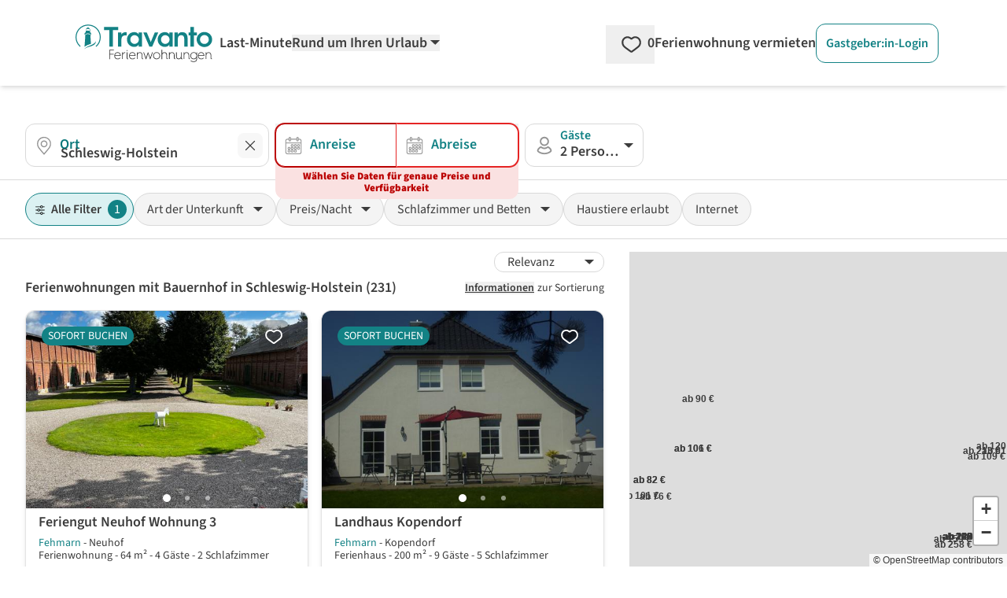

--- FILE ---
content_type: text/html; charset=utf-8
request_url: https://www.google.com/recaptcha/api2/aframe
body_size: 268
content:
<!DOCTYPE HTML><html><head><meta http-equiv="content-type" content="text/html; charset=UTF-8"></head><body><script nonce="HV7lCTCgAJXkC2cmskuXBQ">/** Anti-fraud and anti-abuse applications only. See google.com/recaptcha */ try{var clients={'sodar':'https://pagead2.googlesyndication.com/pagead/sodar?'};window.addEventListener("message",function(a){try{if(a.source===window.parent){var b=JSON.parse(a.data);var c=clients[b['id']];if(c){var d=document.createElement('img');d.src=c+b['params']+'&rc='+(localStorage.getItem("rc::a")?sessionStorage.getItem("rc::b"):"");window.document.body.appendChild(d);sessionStorage.setItem("rc::e",parseInt(sessionStorage.getItem("rc::e")||0)+1);localStorage.setItem("rc::h",'1767270448409');}}}catch(b){}});window.parent.postMessage("_grecaptcha_ready", "*");}catch(b){}</script></body></html>

--- FILE ---
content_type: text/css
request_url: https://www.travanto.de/_nuxt/SearchPage.BusVK_jX.css
body_size: 1430
content:
:root{--popper-theme-background-color:#fff;--popper-theme-background-color-hover:#fff;--popper-theme-text-color:#000;--popper-theme-border-color:#e4e4e4;--popper-theme-border-width:1px;--popper-theme-border-style:solid;--popper-theme-border-radius:.5rem;--popper-theme-padding:0;--popper-theme-box-shadow:0 6px 30px -6px rgba(0,0,0,.25)}input[type=number][data-v-1e4ef549]::-webkit-inner-spin-button,input[type=number][data-v-1e4ef549]::-webkit-outer-spin-button{-webkit-appearance:none;-moz-appearance:none;appearance:none;margin:0}input[type=number][data-v-1e4ef549]{-moz-appearance:textfield;vertical-align:baseline}input[type=checkbox].custom-switch-input{border-radius:9999px;border-width:2px;--tw-border-opacity:1;border-color:rgb(104 104 104/var(--tw-border-opacity,1));--tw-bg-opacity:1;background-color:rgb(104 104 104/var(--tw-bg-opacity,1));padding:0;--tw-text-opacity:1;color:rgb(255 255 255/var(--tw-text-opacity,1))}input[type=checkbox].custom-switch-input:focus{--tw-border-opacity:1;border-color:rgb(104 104 104/var(--tw-border-opacity,1));outline:2px solid transparent;outline-offset:2px;--tw-ring-offset-shadow:var(--tw-ring-inset) 0 0 0 var(--tw-ring-offset-width) var(--tw-ring-offset-color);--tw-ring-shadow:var(--tw-ring-inset) 0 0 0 calc(2px + var(--tw-ring-offset-width)) var(--tw-ring-color);box-shadow:var(--tw-ring-offset-shadow),var(--tw-ring-shadow),var(--tw-shadow,0 0 #0000);--tw-ring-opacity:1;--tw-ring-color:rgb(19 130 133/var(--tw-ring-opacity,1))}input[type=checkbox].custom-switch-input{-webkit-appearance:none;-moz-appearance:none;appearance:none;background-image:url("data:image/svg+xml;charset=utf-8,%3Csvg xmlns='http://www.w3.org/2000/svg' viewBox='-4 -4 8 8'%3E%3Ccircle r='3' fill='%23f0f0f0'/%3E%3C/svg%3E");background-position:0;background-repeat:no-repeat;background-size:auto 100%!important;height:1.5em;-webkit-print-color-adjust:exact;print-color-adjust:exact;transition:background-position .15s ease-in-out;width:2.5em}input[type=checkbox].custom-switch-input:checked{--tw-border-opacity:1;border-color:rgb(19 130 133/var(--tw-border-opacity,1));--tw-bg-opacity:1;background-color:rgb(219 241 242/var(--tw-bg-opacity,1));--tw-text-opacity:1;background-image:url("data:image/svg+xml;charset=utf-8,%3Csvg xmlns='http://www.w3.org/2000/svg' viewBox='-4 -4 8 8'%3E%3Ccircle r='3' fill='%23179396'/%3E%3C/svg%3E");background-position:100%;color:rgb(255 255 255/var(--tw-text-opacity,1))}input[type=checkbox].custom-switch-input:checked:active,input[type=checkbox].custom-switch-input:checked:focus,input[type=checkbox].custom-switch-input:checked:hover{--tw-border-opacity:1;border-color:rgb(19 130 133/var(--tw-border-opacity,1));--tw-bg-opacity:1;background-color:rgb(160 229 231/var(--tw-bg-opacity,1));--tw-text-opacity:1;color:rgb(255 255 255/var(--tw-text-opacity,1))}.custom-dropdown-trigger-block>div{display:block!important}.leaflet-popup{margin-top:1.25rem}.custom-leaflet-container .leaflet-popup-tip-container .leaflet-popup-tip{--tw-ring-offset-shadow:var(--tw-ring-inset) 0 0 0 var(--tw-ring-offset-width) var(--tw-ring-offset-color);--tw-ring-shadow:var(--tw-ring-inset) 0 0 0 calc(3px + var(--tw-ring-offset-width)) var(--tw-ring-color);box-shadow:var(--tw-ring-offset-shadow),var(--tw-ring-shadow),var(--tw-shadow,0 0 #0000);--tw-ring-opacity:1;--tw-ring-color:rgb(19 130 133/var(--tw-ring-opacity,1));--tw-ring-offset-width:0px}@media (min-width:1400px),screen and (max-width:1300px){.custom-leaflet-container .leaflet-custom-search-results-map-popup-component{padding:0;width:100%}.custom-leaflet-container .leaflet-popup-content-wrapper{padding:0;width:295px}}@media screen and (max-width:500px){.custom-leaflet-container .leaflet-custom-search-results-map-popup-component{padding:0;width:100%}.custom-leaflet-container .leaflet-popup-content-wrapper{padding:0;width:275px}}@media (min-width:976px) and (max-width:1050px),screen and ((min-width:1300px) and (max-width:1400px)){.custom-leaflet-container .leaflet-custom-search-results-map-popup-component{padding:0;width:100%}.custom-leaflet-container .leaflet-popup-content-wrapper{padding:0;width:250px}}.custom-leaflet-container .leaflet-popup-content{font-family:SourceSans,Helvetica,Arial,sans-serif;margin:0}.custom-leaflet-container .leaflet-custom-search-results-map-popup-component{z-index:1002}.custom-leaflet-container .leaflet-fullscreen-on{background-image:url(../svg/icons/cancel.svg)!important;background-position:0 0!important;background-size:contain!important}.custom-leaflet-container .leaflet-container a{--tw-text-opacity:1;color:rgb(60 60 60/var(--tw-text-opacity,1))}.custom-leaflet-container .leaflet-container a.leaflet-popup-close-button{border-radius:9999px;margin-right:.75rem;margin-top:.75rem;position:absolute;z-index:1002;--tw-bg-opacity:1;background-color:rgb(255 255 255/var(--tw-bg-opacity,1));font-size:1.25rem;font-weight:600;line-height:1.25rem}.custom-leaflet-container .leaflet-custom-search-results-map-div-icon{border-radius:.75rem;font-weight:600;line-height:1.7;min-width:60px;padding:0 .5rem;white-space:nowrap;width:-moz-fit-content!important;width:fit-content!important}.custom-leaflet-container .leaflet-custom-search-results-map-div-icon:not(.hovered,.highlighted){--tw-bg-opacity:1;background-color:rgb(255 255 255/var(--tw-bg-opacity,1))}.custom-leaflet-container .leaflet-custom-search-results-map-div-icon.highlighted,.custom-leaflet-container .leaflet-custom-search-results-map-div-icon.hovered:not(.highlighted){--tw-bg-opacity:1;background-color:rgb(19 130 133/var(--tw-bg-opacity,1));--tw-text-opacity:1;color:rgb(255 255 255/var(--tw-text-opacity,1));z-index:1000!important}.custom-leaflet-container .leaflet-custom-search-results-map-div-icon.leaflet-marker-icon-lm{padding-right:1.35rem}.custom-leaflet-container .leaflet-custom-search-results-map-div-icon.leaflet-marker-icon-lm:after{border-radius:9999px;height:20px;margin-left:.25rem;position:absolute;right:-.125rem;top:0;width:20px;--tw-bg-opacity:1;background-color:rgb(229 36 36/var(--tw-bg-opacity,1));font-weight:400;line-height:1.7;padding-left:.25rem;padding-right:.25rem;--tw-text-opacity:1;color:rgb(255 255 255/var(--tw-text-opacity,1));content:"%"}.custom-leaflet-container .map-spinner-overlay{align-items:center;display:flex;height:100%;justify-content:center;left:0;position:absolute;top:0;width:100%;z-index:999}.custom-leaflet-container .map-spinner{height:40px;width:40px}@keyframes spin{to{transform:rotate(1turn)}}.custom-leaflet-container .map-spinner{animation:spin 1s linear infinite;border-color:rgb(148 148 148/var(--tw-border-opacity,1));border-radius:9999px;border-width:4px;--tw-border-opacity:1;border-top-color:rgb(60 60 60/var(--tw-border-opacity,1))}@media screen and (max-width:976px){#map-search{z-index:1000}}body,html{scroll-behavior:auto}.custom-map-height{height:calc(100vh - 9.974rem)}.search-page-content h1{font-size:1.75rem;font-weight:700;line-height:2.1rem;margin-bottom:3rem;margin-top:3rem}@media (min-width:768px){.search-page-content h1{font-size:2.25rem;line-height:2.7rem}}.search-page-content h2{font-size:1.5rem;font-weight:600;line-height:1.75rem;margin-bottom:1rem;margin-top:3rem}@media (min-width:768px){.search-page-content h2{font-size:1.875rem;line-height:2.25rem}}.search-page-content h3{font-size:1.25rem;font-weight:600;line-height:1.5rem;margin-bottom:1rem;margin-top:3rem}@media (min-width:768px){.search-page-content h3{font-size:1.5rem;line-height:1.75rem}}.search-page-content ul{list-style-type:disc;margin-left:1.25rem}.search-page-content ol{list-style-type:decimal;margin-left:1.25rem}.search-page-content a{--tw-text-opacity:1;color:rgb(19 130 133/var(--tw-text-opacity,1));text-decoration-line:underline}.search-page-content a:hover{--tw-text-opacity:1;color:rgb(4 99 103/var(--tw-text-opacity,1))}


--- FILE ---
content_type: text/css
request_url: https://www.travanto.de/_nuxt/UiDateRangePicker.ChPP_3Ct.css
body_size: 380
content:
.day[data-v-bcad6550]{align-items:center;cursor:pointer;display:flex;font-size:.875rem;font-weight:600;height:100%;justify-content:center;line-height:1.05rem;min-height:30px;width:100%}.day.start-range[data-v-bcad6550],.day.start-range.end-range[data-v-bcad6550]{border-radius:15px 0 0 15px!important}.day.end-range[data-v-bcad6550],.day.start-range[data-v-bcad6550],.day.start-range.end-range[data-v-bcad6550]{--tw-bg-opacity:1;background-color:rgb(19 130 133/var(--tw-bg-opacity,1));--tw-text-opacity:1;color:rgb(255 255 255/var(--tw-text-opacity,1))}.day.end-range[data-v-bcad6550]{border-radius:0 15px 15px 0!important}.day.in-range[data-v-bcad6550]{--tw-bg-opacity:1;background-color:rgb(219 241 242/var(--tw-bg-opacity,1))}.day.today[data-v-bcad6550]{border-radius:9999px;border-width:1px;--tw-border-opacity:1;border-color:rgb(19 130 133/var(--tw-border-opacity,1))}.day.disabled[data-v-bcad6550]{pointer-events:none!important}.day.disabled[data-v-bcad6550]:not(.start-range){color:#ccc}.day.dummy[data-v-bcad6550]{visibility:hidden}.tooltip[data-v-bcad6550]{border-radius:.375rem;min-width:50px;white-space:nowrap;z-index:1;--tw-bg-opacity:1;font-size:12px;padding:.25rem .375rem;text-align:center;--tw-text-opacity:1;color:rgb(255 255 255/var(--tw-text-opacity,1))}.tooltip[data-v-bcad6550],.tooltip[data-v-bcad6550]:after{background-color:rgb(42 42 42/var(--tw-bg-opacity,1));position:absolute}.tooltip[data-v-bcad6550]:after{height:8px;left:calc(50% - 4px);margin-top:-5px;top:100%;width:8px;--tw-rotate:45deg;transform:translate(var(--tw-translate-x),var(--tw-translate-y)) rotate(var(--tw-rotate)) skew(var(--tw-skew-x)) skewY(var(--tw-skew-y)) scaleX(var(--tw-scale-x)) scaleY(var(--tw-scale-y));--tw-bg-opacity:1;--tw-content:"";content:var(--tw-content)}


--- FILE ---
content_type: application/javascript
request_url: https://www.travanto.de/_nuxt/CEFH5Al9.js
body_size: 2101
content:
import{_ as L}from"./C_lajJ4A.js";import{d as H,v as P,f as $,o as s,g as i,t as k,h as e,k as a,m as g,n as C,x as O,K as _,F as M,r as F,A as V,X as A,Y as f,i as T,D as z,y as c}from"./CD22UxI5.js";import{_ as U}from"./1v_wWYii.js";import{_ as q}from"./DlAUqK2U.js";import{_ as K}from"./KMYS1xXg.js";import{_ as X}from"./DXB8TKWh.js";const Y={key:0,class:"lg:absolute lg:top-[50px] w-full rounded-t-xl lg:rounded-t-none lg:rounded-t-none lg:rounded-b-xl bg-cta-50 lg:pb-1.5 pb-3 pt-3 -mb-1 lg:-mt-0.5 text-xs font-bold text-center text-cta-700"},j={class:"w-full flex"},G={class:"w-2/4 inline-block"},J={key:0,class:_(["cursor-pointer text-base mb-1 block font-semibold"])},R={key:0},Z={class:"absolute top-0 left-0 py-2 ml-3 h-full flex items-center"},Q={key:0},ee={key:1,class:"absolute"},te={class:"w-2/4 inline-block"},oe={key:0,class:_(["cursor-pointer text-base mb-1 block font-semibold"])},ne={key:0},se={class:"absolute top-0 left-0 py-2 ml-3 h-full flex items-center"},ae={key:0},le={key:1,class:"absolute"},re=["name","value"],ie=["name","value"],de=H({__name:"UiDaterangeInput",props:{design:{type:String,default:"normal"},highlightWhenEmpty:{type:Boolean,default:!1},label:{type:String,default:""},activeInput:{type:Boolean,default:!1},placeholderFrom:{type:String,default:""},placeholderTo:{type:String,default:""},nameFrom:{type:String,default:null},nameTo:{type:String,default:null},from:{type:String,default:""},to:{type:String,default:""},mandatoryFields:{type:Boolean,default:!1}},emits:["update:from","update:to","updateTemporaryBis"],setup(m,{emit:E}){const{translate:y}=P("UiDaterangeInput"),o=m,p=E,b=$(()=>o.label==="normal"),l=$(()=>o.label==="up"),n=$(()=>o.design==="normal"),d=$(()=>o.design==="slim");function w(S=!0){S?(p("updateTemporaryBis",null),p("update:to",null)):p("updateTemporaryBis",o.to)}return(S,x)=>{const D=L;return s(),i(M,null,[!o.from&&m.highlightWhenEmpty?(s(),i("div",Y,k(e(y)("hint")),1)):a("",!0),g("div",j,[g("div",G,[e(l)?(s(),i("div",J,[C(k(e(y)("from"))+" ",1),o.mandatoryFields?(s(),i("span",R,"*")):a("",!0)])):a("",!0),g("div",{class:"block relative",onClick:x[0]||(x[0]=h=>w(!1))},[g("span",Z,[O(U,{src:"/svg/icons/calendar.svg",width:"22",height:"22",class:"fill-neutral-500"})]),g("div",{class:_([{"pl-11 pr-3 py-3 h-[55px]":e(n)&&e(l)},{"py-2":e(d)&&e(l)},{"pl-11 pr-3 pt-6 pb-1 h-[55px] text-lg font-semibold peer":e(n)&&!e(l)},{"pl-11 pr-6 pt-3 pb-1 text-base font-semibold peer":e(d)&&!e(l)},{"border-cta-700 ring-1 ring-cta-700":e(n)&&!o.from&&m.highlightWhenEmpty},{"border-neutral-200":(e(n)||e(d))&&o.from||(e(n)||e(d))&&!m.highlightWhenEmpty},"border rounded-l-xl bg-white text-left w-full focus:outline-none cursor-pointer active-input"])},[e(b)?(s(),i("div",{key:0,class:_([{"absolute text-lg text-petrol-500 font-semibold duration-200 transform top-4 z-10 origin-[0] left-11 scale-100 -translate-y-1":e(d)&&!o.from},{"absolute text-lg text-petrol-500 font-semibold duration-200 transform top-4 z-10 origin-[0] left-11 scale-[75%] -translate-y-3.5":e(d)&&o.from},{"absolute text-lg text-petrol-500 font-semibold duration-200 transform top-4 z-10 origin-[0] left-11 scale-100 translate-y-0":e(n)&&!o.from},{"absolute text-lg text-petrol-500 font-semibold duration-200 transform top-4 z-10 origin-[0] left-11 scale-[85%] -translate-y-2.5":e(n)&&o.from},"left-0 cursor-pointer"])},[C(k(e(y)("from"))+" ",1),o.mandatoryFields?(s(),i("span",Q,"*")):a("",!0)],2)):a("",!0),o.from?(s(),i("div",ee,k(o.from),1)):a("",!0)],2)])]),g("div",te,[e(l)?(s(),i("div",oe,[O(D,{domain:"UiDaterangeInput",name:"to"}),o.mandatoryFields?(s(),i("span",ne,"*")):a("",!0)])):a("",!0),g("div",{class:"block relative",onClick:w},[g("span",se,[O(U,{src:"/svg/icons/calendar.svg",width:"22",height:"22",class:"fill-neutral-500"})]),g("div",{class:_([{"pl-11 pr-3 py-3 h-[55px]":e(n)&&e(l)},{"py-2":e(d)&&e(l)},{"pl-11 pr-3 pt-6 pb-1 h-[55px] text-lg font-semibold peer":e(n)&&!e(l)},{"pl-11 pr-6 pt-3 pb-1 text-base font-semibold peer":e(d)&&!e(l)},{"border-cta-500 ring-1 ring-cta-500":e(n)&&!o.from&&m.highlightWhenEmpty},{"border-neutral-200":(e(n)||e(d))&&o.from||(e(n)||e(d))&&!m.highlightWhenEmpty},"border border-l-transparent rounded-r-xl bg-white text-left w-full focus:outline-none cursor-pointer active-input"])},[e(b)?(s(),i("div",{key:0,class:_([{"absolute text-lg text-petrol-500 font-semibold duration-200 transform top-4 z-10 origin-[0] left-11 scale-100 -translate-y-1":e(d)&&!o.to},{"absolute text-lg text-petrol-500 font-semibold duration-200 transform top-4 z-10 origin-[0] left-11 scale-[75%] -translate-y-3.5":e(d)&&o.to},{"absolute text-lg text-petrol-500 font-semibold duration-200 transform top-4 z-10 origin-[0] left-11 scale-100 translate-y-0":e(n)&&!o.to},{"absolute text-lg text-petrol-500 font-semibold duration-200 transform top-4 z-10 origin-[0] left-11 scale-[85%] -translate-y-2.5":e(n)&&o.to},"left-0 cursor-pointer"])},[C(k(e(y)("to"))+" ",1),o.mandatoryFields?(s(),i("span",ae,"*")):a("",!0)],2)):a("",!0),o.to?(s(),i("div",le,k(o.to),1)):a("",!0)],2)])])]),o.nameFrom?(s(),i("input",{key:1,name:o.nameFrom,value:o.from,type:"hidden"},null,8,re)):a("",!0),o.nameTo?(s(),i("input",{key:2,name:o.nameTo,value:o.to,type:"hidden"},null,8,ie)):a("",!0)],64)}}}),he=q(de,[["__scopeId","data-v-0b93aa3f"]]),be=H({__name:"UiModalOrDropdown",props:{breakpoint:{type:Number,default:768},design:{type:String,default:""},designHead:{type:String,default:""},customDesignFooter:{type:String,default:""},reduceHeightDropdown:{type:[Number,String],default:100},modalFocus:{type:Boolean,default:!0},isDaterangePicker:{type:Boolean,default:!1}},emits:["shown","hidden","update:isOpen"],setup(m,{expose:E,emit:y}){const o=y,p=m,b=F(!1),l=F(),n=F(),d=()=>{var t,u;(t=l.value)==null||t.show(),(u=n.value)==null||u.show(),window.history.pushState({modalOpen:!0,hash:""},"")},w=t=>{var u,v;(u=l.value)==null||u.hide(t),(v=n.value)==null||v.hide(t)},S=()=>{var t,u;(t=l.value)==null||t.show(),(u=n.value)==null||u.toggle()},x=()=>{o("shown")},D=t=>{o("hidden",t)},h=F(!0),N=$(()=>{var t,u;return!!((t=l.value)!=null&&t.isOpen||(u=n.value)!=null&&u.isOpen)}),W=t=>{o("update:isOpen",t)};E({show:d,hide:w,toggle:S,isOpen:N,isModal:h});const B=t=>{h.value=t.matches};let r;return r=window.matchMedia(`(max-width: ${p.breakpoint}px)`),V(()=>{h.value=r==null?void 0:r.matches,r==null||r.addEventListener("change",B),b.value=!0}),A(()=>{r==null||r.removeEventListener("change",B)}),window.addEventListener("popstate",t=>{h.value!==0?(t.preventDefault(),document.querySelectorAll("input").forEach(v=>{v.blur()}),w(),h.value=r==null?void 0:r.matches,r==null||r.addEventListener("change",B)):window.location.href=t.target.location.href}),(t,u)=>{const v=K,I=X;return s(),i(M,null,[!e(b)&&t.$slots.trigger?f(t.$slots,"trigger",{key:0}):a("",!0),e(b)&&e(h)?(s(),T(v,{key:1,ref_key:"modal",ref:l,"modal-focus":m.modalFocus,"render-if-hidden":!1,"is-daterange-picker":p.isDaterangePicker,onShown:x,onHidden:D},z({head:c(()=>[t.$slots.head?f(t.$slots,"head",{key:0}):a("",!0)]),default:c(()=>[f(t.$slots,"default")]),_:2},[t.$slots.trigger?{name:"trigger",fn:c(()=>[f(t.$slots,"trigger")]),key:"0"}:void 0,t.$slots.footerClose?{name:"footerClose",fn:c(()=>[f(t.$slots,"footerClose")]),key:"1"}:void 0,t.$slots.foot?{name:"foot",fn:c(()=>[f(t.$slots,"foot")]),key:"2"}:void 0]),1032,["modal-focus","is-daterange-picker"])):a("",!0),e(b)&&!e(h)?(s(),T(I,{key:2,ref_key:"dropdown",ref:n,"custom-design-head":p.designHead,"custom-design":p.design,"custom-design-footer":p.customDesignFooter,"reduce-height":p.reduceHeightDropdown,"is-daterange-picker":p.isDaterangePicker,"onUpdate:isOpen":W,onShown:x,onHidden:D},z({default:c(()=>[f(t.$slots,"default")]),_:2},[t.$slots.trigger?{name:"trigger",fn:c(()=>[f(t.$slots,"trigger")]),key:"0"}:void 0,t.$slots.head?{name:"head",fn:c(()=>[f(t.$slots,"head")]),key:"1"}:void 0,t.$slots.footerClose?{name:"footerClose",fn:c(()=>[f(t.$slots,"footerClose")]),key:"2"}:void 0,t.$slots.foot?{name:"foot",fn:c(()=>[f(t.$slots,"foot")]),key:"3"}:void 0]),1032,["custom-design-head","custom-design","custom-design-footer","reduce-height","is-daterange-picker"])):a("",!0)],64)}}});export{he as _,be as a};


--- FILE ---
content_type: application/javascript
request_url: https://www.travanto.de/_nuxt/C73QVGAU.js
body_size: 358
content:
import{_ as i}from"./-swv2AmC.js";import{d as s,f as n,o as c,i as l,h as u}from"./CD22UxI5.js";import"./Cmv9VVLy.js";import"./DTdC-rSi.js";import"./1v_wWYii.js";import"./DLi38spm.js";import"./DsBU89Ji.js";import"./CRWprzDl.js";import"./CEFH5Al9.js";import"./C_lajJ4A.js";import"./DlAUqK2U.js";import"./KMYS1xXg.js";import"./DXB8TKWh.js";import"./B9_bBTL0.js";import"./CX8TY1PY.js";import"./CCwuvrGC.js";import"./Db3wFqXC.js";import"./C_BUqV3v.js";import"./DwFQZDN8.js";import"./ZJDFjbjr.js";import"./Cufqs2du.js";import"./cclV8kUS.js";import"./DwvAdO00.js";import"./D90e8ZUP.js";import"./DqCSWhUH.js";import"./Ds3xauno.js";import"./C7KLLah9.js";import"./CVaPlMTa.js";const I=s({__name:"SearchPageType",props:{pagedata:{type:Object,default:null}},setup(e){const r=e,m=n(()=>{var o,p,t,a;return((a=(t=(p=(o=r.pagedata)==null?void 0:o.details)==null?void 0:p.header)==null?void 0:t.params)==null?void 0:a.lastminute)==="true"});return(o,p)=>{const t=i;return c(),l(t,{path:"/search/",pagedata:r.pagedata,"pagination-current-page":1,"show-only-lastminute-objects":u(m)},null,8,["pagedata","show-only-lastminute-objects"])}}});export{I as default};


--- FILE ---
content_type: application/javascript
request_url: https://www.travanto.de/_nuxt/Db3wFqXC.js
body_size: 3107
content:
import{_ as ne}from"./1v_wWYii.js";import{_ as ae}from"./C_lajJ4A.js";import{d as re,v as ie,c as le,f as u,r as de,z as V,A as ce,X as ue,b as q,N as fe,R as me,o as f,g as m,m as h,h as n,x as D,k as T,K as _,F as x,C as M,t as g,a4 as he,Z as pe,n as ge,$ as ve}from"./CD22UxI5.js";import{E as p}from"./C_BUqV3v.js";import{_ as be}from"./DlAUqK2U.js";const xe=["id"],we={class:"absolute top-[-10px] md:left-0 w-full mx-auto md:mx-0 max-w-[320px] md:max-w-full"},ye=["aria-label"],ke=["aria-label"],De={class:"text-center text-xl font-semibold mb-3"},_e={class:"grid grid-cols-7 gap-y-1 text-center text-sm py-2"},Me={class:"grid grid-cols-7 gap-y-1 text-center"},Be=["aria-label","onClick","onKeydown","onMouseenter","onMouseleave"],Ce=["aria-label"],Fe=re({__name:"UiDateRangePicker",props:{from:{type:String,default:""},to:{type:String,default:""},dateRangeCheck:{type:Function,default:()=>!0},disablePast:{type:Boolean,default:!0},months:{type:Number,default:2},buttonActive:{type:Boolean,default:!1},navigationType:{type:String,default:"vertical"},resetButton:{type:Boolean,default:!0},datesResetPosition:{type:String,default:"fixed"},tooltipActive:{type:Boolean,default:!1},isFlex:{type:Boolean,default:!1},scrollable:{type:String,default:""}},emits:["update:from","update:to","selected:to"],setup(P,{expose:H,emit:I}){const{translate:v,numerus:U}=ie("UiDateRangePicker"),{currentPortal:z}=le(),$=e=>{if(t.isOnlyFirstDateChosen()&&e.equals(t.from)){t.reset(!0);return}te(e),t.tooltip=e,"ontouchstart"in window&&setTimeout(()=>{t.tooltip===e&&(t.tooltip=null)},2e3)},K=e=>{X(e),se(e)},W=e=>{N(),k.value=!1},w=e=>{const s=e.target;s!=null&&s.closest("[data-datepicker]")||(t.isOnlyFirstDateChosen()&&t.reset(!0),N())},X=e=>{t.isOnlyFirstDateChosen()&&(t.toPreview=e)},O=u(()=>e=>{const s=t.to||t.toPreview,d=t.isOnlyFirstDateChosen()&&t.toPreview&&t.toPreview.isBefore(t.from),i=t.from&&s&&!d,l=i&&s.isBefore(t.from)?s:t.from,o=i&&s.isBefore(t.from)?t.from:s;return{day:!0,"start-range":e.equals(t.from),"end-range":d?!1:s?e.equals(s):!1,"in-range":i?e.isBetween(l,o,!1):!1,today:e.equals(p.today()),disabled:S.value(e),"disabled-to":Z.value(e)}}),Y=u(()=>e=>{if(!S.value(e))return e.getAria(z.value.portal.lang)}),S=u(()=>{const e=p.today(),s=a.disablePast!==!1,d=!s;return i=>i.equals(e)||i.equals(t.from)?!1:s&&i.isBefore(e,!0)||d&&i.isAfter(e,!0)?!0:t.isOnlyFirstDateChosen()?i.isBefore(t.from)?!1:!a.dateRangeCheck(t.from,i):!a.dateRangeCheck(i)}),Z=u(()=>e=>!1),j=e=>({"margin-top":"-32px"}),y=u(()=>e=>{if(t.from&&!t.to){const s=Math.round((new Date(e)-new Date(t.from))/864e5);return Math.abs(s)}return""}),k=de(!1),G=u(()=>e=>t.from&&!t.to?e.isBefore(t.from)?!1:t.tooltip===e&&(k.value||oe.value(e)):!1),R=(e,s)=>{const d=o=>{const c=[];for(let b=0;b<o.getMonthDays();b++)c.push(o.addDays(b));return c},i=o=>{const c=o.getRealWeekday(),b=[];for(let E=1-c;E<0;E++)b.push(o.addDays(E));return b},l=[];for(let o=0;o<s;o++){const c=e.addMonths(o);l.push({year:c.getFullYear(),month:c.getMonth()+1,days:d(c),daysBefore:i(c)})}return l},r=V({date:null,maxMonths:null,get shownDays(){return{first:this.date,last:this.date.addMonths(this.MaxMonths).addDays(-1)}},setDate(e){this.date=e.getFirstDayOfMonth()},setMonths(e){this.maxMonths=e},next(){this.date=this.date.addMonths(1)},addNext(){this.maxMonths++,R(this.date,this.maxMonths)},prev(){this.date=this.date.addMonths(-1)},adapt(e,s){!a.isFlex&&(e!=null&&e.isValid())&&(s!=null&&s.isValid())&&!(e.isBetween(this.shownDays.first,this.shownDays.last)&&s.isBetween(this.shownDays.first,this.shownDays.last))&&this.setDate(e)},handleScroll(){const e=document.getElementById("scrollable").parentElement,s=document.getElementById("scrollable"),d=getComputedStyle(e);e.scrollTop+e.offsetHeight-s.offsetHeight-parseFloat(d.paddingTop)-parseFloat(d.paddingBottom)>0&&r.maxMonths<12&&r.addNext()},checkHeight(){const e=document.getElementById("scrollable").parentElement,s=document.getElementById("scrollable");e.offsetHeight>s.offsetHeight&&this.addNext()}}),a=P;r.setDate(a.from?new p(a.from).getFirstDayOfMonth():p.today()),r.setMonths(a.months);let B;ce(()=>{a.scrollable==="scrollable"&&(B=document.getElementById("scrollable").parentElement,r.checkHeight(),B.addEventListener("scroll",r.handleScroll)),document.addEventListener("click",w),document.addEventListener("touchstart",w,{passive:!0})}),ue(()=>{a.scrollable==="scrollable"&&B.removeEventListener("scroll",r.handleScroll),document.removeEventListener("click",w),document.removeEventListener("touchstart",w)});const J=u(()=>R(r.date,r.maxMonths)),A=u(()=>a.navigationType==="vertical"),Q=u(()=>a.navigationType==="horizontal"),ee=u(()=>a.datesResetPosition==="fixed"),C=I,t=V({from:null,to:null,tooltip:null,setFrom:function(e,s=!0){this.from=e,r.adapt(this.from,this.to),s&&C("update:from",(e==null?void 0:e.dmy)??"")},setTo:function(e,s=!0){this.to=e,r.adapt(this.from,this.to),s&&C("update:to",(e==null?void 0:e.dmy)??"")},toPreview:null,isOnlyFirstDateChosen:function(){return this.from&&!this.to},isEmpty:function(){var e,s;return!((e=this.from)!=null&&e.isValid())&&!((s=this.to)!=null&&s.isValid())},reset:function(e=!1){if(this.setFrom(null),this.setTo(null),t.toPreview=null,e){const{$gtm:s}=q();s.datepickerModule.sendDatepickerResetDateEvent()}}});fe(a,async e=>{await me(),p.equalsStatic(e==null?void 0:e.from,t.from)||(e.from===null||e.from===""?t.reset():t.setFrom(new p(e.from),!1)),p.equalsStatic(e==null?void 0:e.to,t.to)||(e.to===null||e.to===""?(t.setTo(null),t.toPreview=null):t.setTo(new p(e.to),!1))},{immediate:!0});const{$gtm:F}=q(),te=e=>{if(t.toPreview=null,t.isOnlyFirstDateChosen()){if(e.isBefore(t.from)){t.setFrom(e),F.datepickerModule.sendDatepickerArrivalDateEvent();return}t.setTo(e),F.datepickerModule.sendDatepickerDepartureDateEvent(),C("selected:to",e.dmy)}else t.reset(),t.setFrom(e),t.setTo(null),F.datepickerModule.sendDatepickerArrivalDateEvent()};let L=null;const se=e=>{if(!("ontouchstart"in window)){if(t.isOnlyFirstDateChosen()&&e.isBefore(t.from))return;L=setTimeout(()=>{t.tooltip=e,k.value=!0},50)}},N=()=>{clearTimeout(L),t.tooltip=null,t.toPreview=null,k.value=!1},oe=u(()=>e=>t.isOnlyFirstDateChosen()?a.dateRangeCheck(t.from,e):a.dateRangeCheck(e));return H({chosenDates:t}),(e,s)=>{const d=ne,i=ae;return f(),m(x,null,[h("div",{id:a.scrollable,class:"flex flex-col items-center md:flex-row flex-wrap md:flex-nowrap gap-8 w-full md:max-w-full mx-auto min-h-full md:min-h-fit relative"},[h("div",we,[a.disablePast&&n(r).date.isBefore(("ExtendedDate"in e?e.ExtendedDate:n(p)).today().getFirstDayOfMonth(),!0)?T("",!0):(f(),m("button",{key:0,"aria-label":n(v)("prev_month"),class:"aspect-[1/1] bg-white rounded-full drop-shadow-md text-center border border-neutral-100 p-2 h-[40px] leading-[0] touch-manipulation float-left","data-datepicker":"",onClick:s[0]||(s[0]=l=>n(r).prev())},[D(d,{src:"/svg/daterangepicker/arrow.svg",width:"19",height:"13",alt:"vor",class:"rotate-90 inline-block"})],8,ye)),h("button",{"aria-label":n(v)("next_month"),class:_([{"max-md:hidden":n(A)},"aspect-[1/1] bg-white rounded-full drop-shadow-md text-center border border-neutral-100 p-2 h-[40px] leading-[0] touch-manipulation float-right"]),"data-datepicker":"",onClick:s[1]||(s[1]=l=>n(r).next())},[D(d,{src:"/svg/daterangepicker/arrow.svg",width:"19",height:"13",alt:"vor",class:"rotate-270 inline-block"})],10,ke)]),(f(!0),m(x,null,M(n(J),l=>(f(),m("div",{key:l,class:"w-full max-w-[320px] h-auto md:basis-1/2"},[h("div",De,g(n(v)(`monthname_${l.month}`))+" "+g(l.year),1),h("div",_e,[(f(),m(x,null,M(7,o=>h("span",{key:o},g(n(v)(`dayname_${o}`)),1)),64))]),h("div",Me,[(f(!0),m(x,null,M(l.daysBefore,o=>(f(),m("span",{key:o,class:"day dummy"},g(o.getDate()),1))),128)),(f(!0),m(x,null,M(l.days,o=>(f(),m("span",he({key:o,class:n(O)(o),"data-day":"","aria-label":n(Y)(o),ref_for:!0},n(O)(o).disabled?{}:{role:"button",tabindex:"0"},{onClick:c=>$(o),onKeydown:pe(c=>$(o),["enter"]),onMouseenter:c=>K(o),onMouseleave:c=>W()}),[ge(g(o.getDate())+" ",1),n(G)(o)&&a.tooltipActive&&n(y)(o)!==0?(f(),m("div",{key:0,class:"tooltip",style:ve(j())},g(n(y)(o))+" "+g(n(v)(`nights.${n(U)(n(y)(o))}`,{nights:n(y)(o)})),5)):T("",!0)],16,Be))),128))])]))),128))],8,xe),h("div",{class:_([{"md:hidden":n(A)},{hidden:n(Q)},"min-h-[10px]"])},[h("button",{"aria-label":n(v)("next_month"),class:_([{hidden:n(r).maxMonths<=11},"aspect-[1/1] bg-white rounded-full drop-shadow-md text-center border border-neutral-100 p-2 h-[40px] leading-[0] touch-manipulation"]),onClick:s[2]||(s[2]=l=>n(r).next())},[D(d,{src:"/svg/daterangepicker/arrow.svg",width:"19",height:"13",alt:"vor",class:"inline-block"})],10,Ce)],2),!n(t).isEmpty()&&P.resetButton?(f(),m("div",{key:0,class:_(["grid place-content-end w-full md:w-auto md:p-0",{"fixed md:static bottom-0 left-0 border-t-2 border-neutral-100 md:border-0 bg-white py-2 px-5":n(ee)}])},[h("div",{class:"underline font-semibold cursor-pointer",onClick:s[3]||(s[3]=l=>n(t).reset(!0))},[D(i,{domain:"UiDateRangePicker",name:"reset"})])],2)):T("",!0)],64)}}}),Se=be(Fe,[["__scopeId","data-v-bcad6550"]]);export{Se as _};


--- FILE ---
content_type: application/javascript
request_url: https://www.travanto.de/_nuxt/ChhcIw5H.js
body_size: 1925
content:
import{_ as V}from"./CX8TY1PY.js";import{r as m,c as I,aa as p,N as k,b as r,S as F,o as f,g as h,m as t,h as u,n as e,G as b,a8 as j,P,k as y,x as a,y as s,a as q,F as C,C as z,aL as U,t as W}from"./CD22UxI5.js";const A={key:0,style:{"text-align":"left",position:"fixed","z-index":"1000000",bottom:"0px",padding:"30px","background-color":"#ffffff",opacity:"0.8","border-top":"3px #000000 solid",width:"100%"}},O={key:0},J=t("option",{value:"backend"}," Live Backend - Live Solr (Whole Backend) ",-1),H=t("option",{value:"solr"}," Local Backend - Live Solr (Solr Only) ",-1),K=[J,H],Q=t("br",null,null,-1),X=t("br",null,null,-1),Y=t("br",null,null,-1),Z=t("br",null,null,-1),ee=["href"],te=t("a",{href:"/backend/cronjobs/CreateUrls",target:"_blank"},"Create URLs",-1),oe=t("br",null,null,-1),ne=t("br",null,null,-1),ae={style:{"margin-bottom":"20px"}},se={style:{"margin-left":"20px"}},re=["value"],le=t("a",{href:"/test.json"},"test.json (a)",-1),ie=t("br",null,null,-1),fe={__name:"DevToolbar",setup(ue){var _,v;const g=m(!1),w=()=>{g.value=!g.value},{currentPortal:x}=I(),E=(v=(_=x.value)==null?void 0:_.portal)==null?void 0:v.portal,S=m(["http://atlantis.travanto.de","http://portal.travanto.de"].includes(E)),d=m(p().proxyMode);k(d,o=>{if(o==="solr"){p().useSolrProxyMode();return}p().useBackendProxyMode()});const c=p().searchSystems;k(c,async()=>{const{$backend:o}=r(),l=F(),{refresh:n}=await o.search.search(l.$state);n()});function M(){const{$gtm:o}=r();o.searchRequests.sendSearchRequestEvent("Just a test location")}function R(){const{$gtm:o}=r();o.searchResults.sendNoSearchResultsDynamicEvent()}function T(){const{$gtm:o}=r();o.inquiriesModule.sendRecommendationImpressionEvent()}function D(){const{$gtm:o}=r();o.inquiriesModule.sendPromotionClickEvent()}function L(){const{$gtm:o}=r();o.productsModule.sendProductImpressionEvent()}function N(){const{$gtm:o}=r();o.productsModule.sendProductDetailViewEvent()}function $(){const{$gtm:o}=r();o.productsModule.sendProductClickEvent()}function B(){const{$gtm:o}=r();o.pricesModule.sendPriceCalculationFailureEvent()}return(o,l)=>{const n=V;return f(),h(C,null,[t("div",{style:{position:"fixed","z-index":"1000001",bottom:"0",right:"0","border-radius":"10px 0 0 0",padding:"10px","background-color":"#ff0000",opacity:"0.5",cursor:"pointer"},onClick:w}," Dev Toolbar "),u(g)?(f(),h("div",A,[u(S)?y("",!0):(f(),h("div",O,[e(" Local/Beta proxy mode for live hosts: "),b(t("select",{"onUpdate:modelValue":l[0]||(l[0]=i=>P(d)?d.value=i:null)},K,512),[[j,u(d)]]),Q,X])),e(" Pages: "),a(n,{to:"/"},{default:s(()=>[e(" Index ")]),_:1}),e(" | "),a(n,{to:"/sitemap"},{default:s(()=>[e(" Sitemap ")]),_:1}),e(" | Product Page: "),a(n,{to:"/ferienwohnungen/rpo/norderstedt/1000499/haus-im-wald.php"},{default:s(()=>[e(" Travanto OB ")]),_:1}),e(" ⯁ "),a(n,{to:"/ferienwohnungen/rpo/hamburg/1001169/robin-uab-haus.php"},{default:s(()=>[e(" Travanto UAB ⯁ ")]),_:1}),a(n,{to:"/ferienwohnung/rpo/ft/st-peter-ording/416888/kajuete-sieben-im-immenseeweg-bark-fuer-3-personen.php"},{default:s(()=>[e(" Feratel ⯁ ")]),_:1}),a(n,{to:"/ferienwohnung/rpo/ft/niendorf/427160/appartementhaus-mueller-zweiraumapp-e20.php"},{default:s(()=>[e(" Feratel 2 ⯁ ")]),_:1}),a(n,{to:"/ferienwohnung/rpo/sc/ulsnis/829106/ferienhaus-ferienhaus-alte-schmiede-ulsnis.php"},{default:s(()=>[e(" Secra ⯁ ")]),_:1}),a(n,{to:"/ferienwohnung/rpo/sc/lechbruck-am-see/830012/ferienhaus-ferienhaus-sefi-lechbruck-am-see.php"},{default:s(()=>[e(" Secra 2 ⯁ ")]),_:1}),a(n,{to:"/ferienwohnung/rpo/sc/soltau/829529/ferienwohnung-ferienpark-auf-dem-simpel-schlaf-fass-1-soltau.php"},{default:s(()=>[e(" Secra 3 ⯁ ")]),_:1}),a(n,{to:"/ferienwohnung/rpo/we/binz-ostseebad/2005611/villa-strandidyll-apartment-4-2-balkone-mit-meerblick-strandidyll-4-typ-3.php"},{default:s(()=>[e(" Wildeast ⯁ ")]),_:1}),a(n,{to:"/ferienwohnung/rpo/we/petersdorf-auf-fehmarn/2010239/kw5-magellan.php"},{default:s(()=>[e(" Wildeast 2 ")]),_:1}),e(" | "),a(n,{to:"/wishlist"},{default:s(()=>[e(" WishList ")]),_:1}),Y,Z,e(" Tools: "),t("a",{href:`/backend/api/pages?path=${("useRoute"in o?o.useRoute:u(q))().path}`,target:"_blank"},"API for Current page",8,ee),e(" | "),te,oe,ne,t("div",ae,[e(" Extra search params: "),t("div",se,[e(" Systems: "),(f(),h(C,null,z(["Travanto","Wildeast","SECRA","feratel"],i=>t("label",{key:i,style:{"margin-left":"5px"}},[b(t("input",{"onUpdate:modelValue":l[1]||(l[1]=G=>P(c)?c.value=G:null),value:i,type:"checkbox"},null,8,re),[[U,u(c)]]),e(" "+W(i),1)])),64))])]),t("button",{onClick:l[2]||(l[2]=(...i)=>o.refresh&&o.refresh(...i))}," Refresh Testbla "),e(" Dev Playground: "),a(n,{to:"/dev-playground/pageProduct"},{default:s(()=>[e(" Product ")]),_:1}),e(" | "),a(n,{to:"/dev-playground/pageRues"},{default:s(()=>[e(" Rues ")]),_:1}),e(" | "),a(n,{to:"/urlaubsmagazin/familienurlaub/"},{default:s(()=>[e(" Content Page ")]),_:1}),e(" | "),a(n,{to:"/dev-playground/page1"},{default:s(()=>[e(" Page 1 ")]),_:1}),e(" | "),a(n,{to:"/dev-playground/page2"},{default:s(()=>[e(" Page 2 ")]),_:1}),e(" | "),a(n,{to:"/dev-playground/counter"},{default:s(()=>[e(" Counter (w. Pinia) ")]),_:1}),e(" | "),a(n,{to:"/dev-playground/prerendered"},{default:s(()=>[e(" Prerendered ")]),_:1}),e(" | "),a(n,{to:"/dev-playground/tailwind"},{default:s(()=>[e(" Tailwind ")]),_:1}),e("| "),a(n,{to:"/test.json"},{default:s(()=>[e(" test.json (NuxtLink) ")]),_:1}),e(" | "),le,ie,t("a",{onClick:M},"sendSearchRequestEvent (GTM)"),e(" | "),t("a",{onClick:R},"sendNoSearchResultsDynamicEvent (GTM)"),e(" | "),t("a",{onClick:T},"sendRecommendationImpressionEvent (GTM) | "),t("a",{onClick:D},"sendPromotionClickEvent (GTM) | "),t("a",{onClick:L},"sendProductImpressionEvent (GTM) | "),t("a",{onClick:N},"sendProductDetailViewEvent (GTM) | "),t("a",{onClick:$},"sendProductClickEvent (GTM) | "),t("a",{onClick:B},"sendPriceCalculationFailureEvent (GTM) | ")])):y("",!0)],64)}}};export{fe as _};


--- FILE ---
content_type: application/javascript
request_url: https://www.travanto.de/_nuxt/CRWprzDl.js
body_size: 3376
content:
var re=Object.defineProperty;var de=(h,v,t)=>v in h?re(h,v,{enumerable:!0,configurable:!0,writable:!0,value:t}):h[v]=t;var I=(h,v,t)=>de(h,typeof v!="symbol"?v+"":v,t);import{_ as ce,a as ue}from"./CEFH5Al9.js";import{_ as W}from"./1v_wWYii.js";import{d as Y,f as w,r as F,N as pe,o as a,g as r,h as e,Y as j,k as m,m as u,K as z,Z as me,x as S,t as i,v as fe,z as H,i as $,y as b,n as C,F as U,C as L}from"./CD22UxI5.js";import{_ as be}from"./DlAUqK2U.js";import{_ as he}from"./B9_bBTL0.js";import{_ as _e}from"./CCwuvrGC.js";import{_ as ve}from"./Db3wFqXC.js";import{_ as ge}from"./DwFQZDN8.js";import{E as ye}from"./C_BUqV3v.js";import{r as xe}from"./DsBU89Ji.js";const ke={key:0,class:"mb-1 block font-semibold"},we={key:1,class:"absolute top-0 left-0 py-2 ml-3 h-full flex items-center"},Se={key:1,class:"absolute top-0 right-2 py-2 ml-3 h-full flex items-center z-40"},$e={key:2,class:"absolute truncate input-text-width"},Ve=Y({__name:"UiFakeInput",props:{design:{type:String,default:"normal"},label:{type:String,default:""},labelPosition:{type:String,default:"inside"},accessibilityLabel:{type:String,default:""},inputstyle:{type:[String,Array],default:""},placeholder:{type:String,default:" "},name:{type:String,default:""},type:{type:String,default:"text"},title:{type:String,default:""},modelValue:{type:String,default:""},error:{type:Boolean,default:!1},autocomplete:{type:Boolean,default:!0},clearButton:{type:Boolean,default:!1},displayInline:{type:Boolean,default:!0}},emits:["update:modelValue"],setup(h,{emit:v}){const t=h,x=w(()=>t.design==="normal"),n=w(()=>t.design==="slim"),V=w(()=>t.design==="xs"),f=w(()=>t.label==="up"),k=w(()=>t.labelPosition==="top"),c=w(()=>t.labelPosition==="inside"),A=v,B=F(t.modelValue),N=()=>{A("update:modelValue",B.value="")};return pe(()=>t.modelValue,d=>{B.value=d}),(d,_)=>{const o=W;return a(),r("div",{role:"button",tabindex:"0",class:z(["relative w-full",t.displayInline?"inline-block":"block"])},[d.$slots.label&&e(k)?(a(),r("div",ke,[j(d.$slots,"label",{},void 0,!0)])):m("",!0),d.$slots.icon?(a(),r("span",we,[j(d.$slots,"icon",{},void 0,!0)])):m("",!0),u("div",{class:z([{"pl-11 pr-6":d.$slots.icon},{"px-4":!d.$slots.icon&&!e(V)},{"py-3 h-[51.59px]":e(x)&&!d.$slots.label},{"py-2 ":e(n)&&!d.$slots.label},{"py-1 px-1":e(V)&&!e(k)&&!d.$slots.icon},{"py-3 text-base h-[55px]":e(x)&&e(k)&&d.$slots.label},{"py-3 text-base":e(n)&&e(k)&&d.$slots.label},{"pt-6 pb-1 text-lg font-semibold h-[55px] peer":e(x)&&e(c)&&d.$slots.label},{"pt-3 pb-1 text-base font-semibold peer":e(n)&&e(c)&&d.$slots.label},{"rounded-xl w-full":!t.inputstyle},{"border-neutral-200 bg-white":!h.error},{"border-cta-700 bg-cta-50":h.error},"border text-left focus:outline-none focus:border-petrol-500 focus:ring-1 focus:ring-petrol-500 block active-input",t.inputstyle])},[d.$slots.label&&e(c)?(a(),r("div",{key:0,class:z([{"absolute -mt-3 ml-4":e(f)},{"absolute text-lg text-petrol-500 font-semibold duration-200 transform top-4 z-10 origin-[0] left-11 scale-100 -translate-y-1":e(n)&&!t.modelValue&&!e(f)},{"absolute text-lg text-petrol-500 font-semibold duration-200 transform top-4 z-10 origin-[0] left-11 scale-[75%] -translate-y-3.5":e(n)&&t.modelValue&&!e(f)},{"absolute text-lg text-petrol-500 font-semibold duration-200 transform top-4 z-10 origin-[0] left-11 scale-100 translate-y-0":e(x)&&!t.modelValue&&!e(f)},{"absolute text-lg text-petrol-500 font-semibold duration-200 transform top-4 z-10 origin-[0] left-11 -translate-y-2.5 scale-[85%]":e(x)&&t.modelValue&&!e(f)},"left-0"])},[j(d.$slots,"label",{},void 0,!0)],2)):m("",!0),t.clearButton?(a(),r("span",Se,[u("span",{type:"button",tabindex:"0",class:"p-1 bg-neutral-50 rounded-lg cursor-pointer aspect-1/1",onClick:N,onKeydown:me(N,["enter"])},[S(o,{src:"/svg/icons/cancel.svg",width:"24",height:"24",alt:"delete",class:"fill-neutral-800 rotate-180"})],32)])):m("",!0),t.modelValue?(a(),r("div",$e,i(t.modelValue),1)):m("",!0)],2)],2)}}}),Ce=be(Ve,[["__scopeId","data-v-82cc0774"]]),Be={class:"flex text-center w-auto justify-center"},De={key:0,class:"bg-neutral-50 rounded-full p-1 w-auto flex flex-row"},Ue={key:1,class:"py-2 px-5 text-neutral-800 font-semibold rounded-full text-xl"},Fe={key:0,class:"flex md:hidden flex-col items-center justify-center -mx-8 md:mx-0 mt-5"},Ne={class:"text-xl font-semibold mb-2"},Ie={value:"0"},Ae=["value"],je={key:0,class:"hidden md:flex flex-col items-center justify-center -mx-8 md:mx-0 mt-5 md:-mt-3"},ze={class:"text-xl font-semibold mb-2"},Ee={value:"0"},Oe=["value"],Pe={class:"flex flex-col items-center justify-center"},Te={class:"text-xl font-semibold -mt-[1.6rem] md:mt-1 mb-8"},Me={class:"relative"},Re={class:"px-5 pb-5 md:pb-0 md:px-7"},qe={key:0,class:"block"},Ke={key:1,class:"block"},He={class:"flex items-center justify-end gap-3 md:border-t-0 border-t border-neutral-100 px-5 pb-2 pt-2 md:px-7 md:pt-8 md:pb-4"},Le={key:0},We={class:"flex items-center justify-end gap-3 md:border-t-0 border-t border-neutral-100 px-5 pb-2 pt-2 md:px-7 md:pt-8 md:pb-4"},at=Y({__name:"SearchFilterTravelDates",props:{params:{type:Object,default:()=>({})},flexSearch:{type:Boolean,default:!0},highlightWhenEmpty:{type:Boolean,default:!1}},emits:["update","shown","hidden","reset"],setup(h,{emit:v}){const t=h,x=v,{translate:n,numerus:V}=fe("SearchFilterTravelDates"),f=F(),k=F(!1),c=F(!1),A=F();class B{constructor(){I(this,"von","");I(this,"bis","");I(this,"variabilitaet",0)}setValues(s){this.von=s.von??"",this.bis=s.bis??"",this.variabilitaet=s.variabilitaet??0}reset(){this.von="",this.bis="",this.variabilitaet=0}hasBothDates(){return!!(this.von&&this.bis)}countNights(){if(this.hasBothDates())return ye.countNightsStatic(this.von,this.bis)}}class N extends B{isComplete(){return this.hasBothDates()}isEmpty(){return!this.von&&!this.bis}}class d extends B{isComplete(){return!!(this.von&&this.bis&&this.variabilitaet)}isEmpty(){return!this.von&&!this.bis&&!this.variabilitaet}}const _=H(new N),o=H(new d),E=w(()=>{var l;return(l=f.value)!=null&&l.isModal?"scrollable":""}),g=w(()=>{var l;return(l=f.value)!=null&&l.isOpen?c.value?o:_:{von:t.params.von,bis:t.params.bis,variabilitaet:t.params.variabilitaet}}),O=l=>{x("update",{von:l.von,bis:l.bis,variabilitaet:l.variabilitaet})},Z=()=>{c.value=t.params.variabilitaet>0,x("shown"),c.value?(o.setValues(t.params),_.reset()):(_.setValues(t.params),o.reset())},G=l=>{const s=c.value?o:_;!s.isComplete()||c.value&&l!=="apply-button-clicked"?s.setValues(t.params):O(s),x("hidden")},J=()=>{!o.bis||!o.von||!o.variabilitaet?k.value=!0:(k.value=!1,f.value.hide("apply-button-clicked"))},P=()=>{_.reset(),o.reset(),k.value=!1,O(g.value)};function Q(l,s){return l&&!s?!l.isPast():s.isAfter(l)}function X(l,s){return l&&!s?!l.isPast():o.variabilitaet>0?s.isAfter(l.addDays(o.variabilitaet-1,!0)):s.isAfter(l)}const T=w(()=>{let l=30;return o.hasBothDates()&&(l=o.countNights()),xe(1,l)}),ee=()=>{c.value=!0},te=()=>{c.value=!1},oe=()=>{var l;(l=f.value)==null||l.show()};return(l,s)=>{const le=ce,se=W,ae=Ce,D=he,M=_e,R=ve,ne=ge,ie=ue;return a(),$(ie,{ref_key:"modalOrDropdown",ref:f,"custom-design-footer":"p-0","is-daterange-picker":!0,onShown:Z,onHidden:G},{trigger:b(()=>[u("button",{class:"w-full flex flex-col relative",onClick:oe},[e(g).variabilitaet?m("",!0):(a(),$(le,{key:0,from:e(g).von,to:e(g).bis,"highlight-when-empty":h.highlightWhenEmpty,design:"normal",label:"normal"},null,8,["from","to","highlight-when-empty"])),e(g).variabilitaet?(a(),$(ae,{key:1,"model-value":`${e(n)("between")} ${e(g).von} - ${e(g).bis}`,inputstyle:"rounded-xl w-full cursor-pointer"},{icon:b(()=>[S(se,{src:"/svg/icons/calendar.svg",width:"22",height:"22",class:"fill-neutral-500"})]),label:b(()=>[C(i(e(g).variabilitaet)+" "+i(e(n)(`nights.${e(V)(e(g).variabilitaet)}`,{nights:e(g).variabilitaet})),1)]),_:1},8,["model-value"])):m("",!0)])]),head:b(()=>[u("div",Be,[h.flexSearch?(a(),r("div",De,[S(D,{color:e(c)?"light-no-active-change":"petrol",buttonstyle:"rounded-full",buttonpadding:"py-2 px-8",onClick:te},{default:b(()=>[C(i(e(n)("exact_date")),1)]),_:1},8,["color"]),S(D,{color:e(c)?"petrol":"light-no-active-change",buttonstyle:"rounded-full",buttonpadding:"py-2 px-8",onClick:ee},{default:b(()=>[C(i(e(n)("flex_date")),1)]),_:1},8,["color"])])):(a(),r("div",Ue,i(e(n)("travel_date")),1))]),e(c)?(a(),r("div",Fe,[u("div",Ne,i(e(n)("flex_search_question_one")),1),u("div",null,[S(M,{"model-value":e(o).variabilitaet,design:"pill","onUpdate:modelValue":s[0]||(s[0]=y=>e(o).variabilitaet=y)},{default:b(()=>[u("option",Ie,i(e(n)("number_of_nights")),1),(a(!0),r(U,null,L(e(T),y=>(a(),r("option",{key:y,value:y,class:"text-center"},i(y)+" "+i(e(n)(`nights.${e(V)(y)}`,{nights:y})),9,Ae))),128))]),_:1},8,["model-value"])])])):m("",!0)]),default:b(()=>{var y,q,K;return[e(c)?(a(),r("div",je,[u("div",ze,i(e(n)("flex_search_question_one")),1),u("div",null,[S(M,{"model-value":e(o).variabilitaet,design:"pill","onUpdate:modelValue":s[1]||(s[1]=p=>e(o).variabilitaet=p)},{default:b(()=>[u("option",Ee,i(e(n)("number_of_nights")),1),(a(!0),r(U,null,L(e(T),p=>(a(),r("option",{key:p,value:p,class:"text-center"},i(p)+" "+i(e(n)(`nights.${e(V)(p)}`,{nights:p})),9,Oe))),128))]),_:1},8,["model-value"])])])):m("",!0),e(c)?(a(),r(U,{key:1},[u("div",Pe,[u("div",Te,i(e(n)("flex_search_question_two")),1)]),S(R,{from:e(o).von,to:e(o).bis,months:((y=e(f))!=null&&y.isModal,2),scrollable:e(E),"date-range-check":X,"reset-button":!1,"is-flex":!0,"onUpdate:from":s[2]||(s[2]=p=>e(o).von=p),"onUpdate:to":s[3]||(s[3]=p=>e(o).bis=p)},null,8,["from","to","months","scrollable"])],64)):(a(),$(R,{key:2,from:e(_).von,to:e(_).bis,months:((q=e(f))!=null&&q.isModal,2),scrollable:e(E),"date-range-check":Q,"reset-button":!1,"tooltip-active":!0,"onUpdate:from":s[4]||(s[4]=p=>e(_).von=p),"onUpdate:to":s[5]||(s[5]=p=>e(_).bis=p),"onSelected:to":(K=e(f))==null?void 0:K.hide},null,8,["from","to","months","scrollable","onSelected:to"]))]}),foot:b(()=>[u("div",Me,[e(c)?(a(),r(U,{key:0},[u("div",Re,[e(k)&&(!e(o).von||!e(o).bis||!e(o).variabilitaet)?(a(),$(ne,{key:0,design:"info",class:"w-full mt-5 text-left"},{default:b(()=>[e(o).variabilitaet?m("",!0):(a(),r("span",qe,i(e(n)("alert_no_nights")),1)),!e(o).von||!e(o).bis?(a(),r("span",Ke,i(e(n)("alert_no_date")),1)):m("",!0)]),_:1})):m("",!0)]),u("div",He,[e(o).von||e(o).bis||e(o).variabilitaet?(a(),$(D,{key:0,color:"primary",onClick:P},{default:b(()=>[C(i(e(n)("reset")),1)]),_:1})):m("",!0),S(D,{color:"petrol",onClick:J},{default:b(()=>[C(i(e(n)("apply")),1)]),_:1})])],64)):(a(),r(U,{key:1},[e(_).von?(a(),r("div",Le,[u("div",We,[e(_).von||e(_).bis?(a(),$(D,{key:0,color:"primary",onClick:P},{default:b(()=>[C(i(e(n)("reset")),1)]),_:1})):m("",!0)])])):m("",!0)],64)),u("div",{ref_key:"scrollTargetDaterangepicker",ref:A,class:"h-[20px] bottom-[-20px] absolute w-full"},null,512)])]),_:1},512)}}});export{at as _,Ce as a};


--- FILE ---
content_type: application/javascript
request_url: https://www.travanto.de/_nuxt/-swv2AmC.js
body_size: 17618
content:
var rt=Object.defineProperty;var ut=(V,s,a)=>s in V?rt(V,s,{enumerable:!0,configurable:!0,writable:!0,value:a}):V[s]=a;var me=(V,s,a)=>ut(V,typeof s!="symbol"?s+"":s,a);import{_ as dt}from"./Cmv9VVLy.js";import{d as ie,o as f,g as v,m as i,x as p,K as T,Y as oe,v as Ee,i as X,y as u,t as c,h as e,r as _e,Z as je,n as h,z as De,k as O,f as ae,N as ne,l as ct,S as Ae,c as Te,ak as Je,b as Pe,w as et,D as Ne,F as W,C as he,ai as pt,aj as mt,al as tt,U as Be,A as qe,X as ft,am as ht,R as _t,e as Xe}from"./CD22UxI5.js";import{_ as gt,a as bt}from"./DTdC-rSi.js";import{_ as vt}from"./CRWprzDl.js";import{_ as Le}from"./1v_wWYii.js";import{_ as Re}from"./B9_bBTL0.js";import{_ as yt}from"./CCwuvrGC.js";import{U as kt}from"./cclV8kUS.js";import{_ as wt}from"./DXB8TKWh.js";import{g as xt}from"./DsBU89Ji.js";import{_ as Vt}from"./DlAUqK2U.js";import{a as St,_ as $t,i as Ot}from"./Cufqs2du.js";import{_ as Pt}from"./DLi38spm.js";import{_ as lt}from"./KMYS1xXg.js";import{_ as nt}from"./DwvAdO00.js";import{_ as Mt}from"./C_lajJ4A.js";import{b as Ft,a as Ut,_ as at,u as Ct}from"./D90e8ZUP.js";import{_ as jt}from"./DwFQZDN8.js";import{u as st}from"./ZJDFjbjr.js";import{c as zt}from"./C7KLLah9.js";import{a as xe,c as Et}from"./CVaPlMTa.js";const At={class:"flex items-center"},Lt={class:T(["pl-3 pr-2"])},It={class:T(["py-2 pr-4 font-semibold"])},Nt=ie({__name:"UiSearchFilter",props:{active:{type:Boolean,default:!1},filterSet:{type:Boolean,default:!1}},setup(V){const s=V;return(a,l)=>{const r=Le;return f(),v("button",{class:T([{"border-neutral-200 bg-neutral-25":!s.active&&!s.filterSet},{"border-petrol-500 bg-neutral-25":s.active&&!s.filterSet},{"border-petrol-500 bg-petrol-50":s.filterSet},"rounded-full border inline-block cursor-pointer"])},[i("span",At,[i("span",Lt,[p(r,{src:"/svg/icons/filter.svg",width:"12",height:"12",class:T([{"fill-black inline-block":!s.active},{"fill-petrol-500 inline-block":s.active}])},null,8,["class"])]),i("span",It,[oe(a.$slots,"default")])])],2)}}}),Bt=["selected"],qt=["selected"],Dt=["selected"],Tt=["selected"],ot={__name:"SearchFilterSorting",props:{params:{type:Object,default:()=>({})},design:{type:String,default:"xs"},width:{type:String,default:"w-full"}},emits:["update"],setup(V,{emit:s}){const{translate:a}=Ee("SearchFilterSorting"),l=s,r=V,d=(o,g)=>{l("update",{[o]:g})};return(o,g)=>{const _=yt;return f(),X(_,{"aria-label":e(a)("order_title"),design:r.design,width:r.width,"model-value":V.params.order,"onUpdate:modelValue":g[0]||(g[0]=S=>d("order",S))},{default:u(()=>[i("option",{value:"relevanz",selected:r.params.order==="relevanz"},c(e(a)("order_option_relevance")),9,Bt),i("option",{value:"preis_aufsteigend",selected:r.params.order==="preis_aufsteigend"},c(e(a)("order_option_price_asc")),9,qt),i("option",{value:"preis_absteigend",selected:r.params.order==="preis_absteigend"},c(e(a)("order_option_price_desc")),9,Dt),i("option",{value:"bewertung",selected:r.params.order==="bewertung"},c(e(a)("order_option_best_reviews_desc")),9,Tt)]),_:1},8,["aria-label","design","width","model-value"])}}},Rt=["aria-expanded","aria-label"],Ht={class:"flex items-center"},Zt={class:T(["py-2 pl-4 pr-3"])},Wt={class:T(["pr-4"])},Kt=ie({__name:"UiSearchFilterSelect",props:{open:{type:Boolean,default:!1},ariaButtonLabel:{type:[String,Boolean,Number,Array],default:!1},active:{type:Boolean,default:!1}},setup(V){const s=V;return(a,l)=>{const r=Le;return f(),v("button",{type:"button","aria-expanded":s.open,"aria-label":V.ariaButtonLabel,class:T([{"border-neutral-200 bg-neutral-25":!s.open&&!s.active},{"border-petrol-500 bg-neutral-25":s.open&&!s.active},{"border-petrol-500 bg-petrol-50":s.active},"rounded-full border inline-block cursor-pointer"])},[i("span",Ht,[i("span",Zt,[oe(a.$slots,"default")]),i("span",Wt,[p(r,{src:"/svg/icons/select-arrow.svg",width:"12",height:"12",class:T([{"rotate-180 -mt-[6px]":s.open},{"-mt-[3px]":!s.open},"fill-neutral-800 inline-block"])},null,8,["class"])])])],10,Rt)}}}),Yt={class:"flex items-center"},Gt={class:"place-self-end"},Xt={__name:"SearchFilterDropdown",props:{resultsCount:{type:Number,default:0},labelDropdown:{type:[String,Number,Boolean,Array],default:!1},active:{type:Boolean,default:!1}},emits:["reset","shown","hidden"],setup(V,{emit:s}){const a=s,l=_e(),r=V,d=Ee("SearchFilterDropdown").translate,o=()=>{a("shown")},g=()=>{a("hidden")};return(_,S)=>{const t=Kt,B=Re,I=wt;return f(),X(I,{ref_key:"dropdown",ref:l,"custom-design":"w-auto overflow-y-auto",arrow:"",onShown:S[5]||(S[5]=w=>o()),onHidden:S[6]||(S[6]=w=>g())},{trigger:u(()=>{var w;return[p(t,{open:(w=e(l))==null?void 0:w.isOpen,active:r.active,"aria-button-label":r.labelDropdown,onClick:S[0]||(S[0]=F=>e(l).toggle())},{default:u(()=>[oe(_.$slots,"trigger")]),_:3},8,["open","active","aria-button-label"])]}),default:u(()=>[oe(_.$slots,"default")]),foot:u(()=>[i("div",Yt,[i("div",{role:"button",tabindex:"0",class:"cursor-pointer underline text-sm",onClick:S[1]||(S[1]=w=>a("reset")),onKeydown:S[2]||(S[2]=je(w=>a("reset"),["enter"]))},c(e(d)("delete")),33)]),i("div",Gt,[p(B,{onClick:S[3]||(S[3]=w=>e(l).hide()),onKeydown:S[4]||(S[4]=je(w=>e(l).hide(),["enter"]))},{default:u(()=>[h(c(V.resultsCount)+" "+c(e(d)("results")),1)]),_:1})])]),_:3},512)}}},Qt={class:"inline-block w-full"},Jt={class:T(["w-full h-[3.8rem] relative rounded-md bg-neutral-50 text-left"])},el=["id","type","name","value","placeholder"],tl=["for"],ll={key:1,class:T(["left-0 top-0 border border-transparent text-left pt-7 pb-2 px-3 block font-semibold text-xl z-5"])},nl=ie({__name:"UiInputPrice",props:{id:{type:String,default:xt},placeholder:{type:String,default:" "},name:{type:String,default:""},type:{type:String,default:"text"},modelValue:{type:[Number],default:0},error:{type:Boolean,default:!1}},emits:["update:modelValue"],setup(V,{emit:s}){const a=V,l=s,r=De({status:!1});let d=null;function o(g){const S=g.target.value.replace(/\D/g,"");g.target.value=S,d!==null&&clearTimeout(d),d=setTimeout(()=>{if(S===""){l("update:modelValue",0);return}l("update:modelValue",Number(S))},500)}return(g,_)=>(f(),v("div",Qt,[i("div",Jt,[i("input",{id:V.id,type:V.type,name:V.name,value:a.modelValue===0?null:a.modelValue,class:T([" rounded-md border border-neutral-200 focus:outline-none focus:border-petrol-500 focus:ring-1 focus:ring-petrol-500 absolute w-full bg-transparent text-left pt-7 pb-2 px-3 block font-semibold text-xl z-10",{"focus-placeholder-hidden":e(r).status}]),placeholder:e(r).status?"":a.placeholder,onInput:o,onFocus:_[0]||(_[0]=S=>e(r).status=!0),onBlur:_[1]||(_[1]=S=>e(r).status=!1)},null,42,el),g.$slots.label?(f(),v("label",{key:0,for:V.id,class:T(["left-0 top-0 text-center mt-1 ml-3 absolute"])},[oe(g.$slots,"label",{},void 0,!0)],8,tl)):O("",!0),g.$slots.value?(f(),v("div",ll,[oe(g.$slots,"value",{},void 0,!0)])):O("",!0)])]))}}),al=Vt(nl,[["__scopeId","data-v-1e4ef549"]]),sl=["aria-checked"],ol={class:"flex items-center cursor-pointer"},il=ie({__name:"UiSearchFilterButton",props:{id:{type:String,default:null},name:{type:String,default:null},modelValue:{type:[String,Number,Array,Boolean],default:null},value:{type:[String,Number,Array],default:""},trueValue:{type:[String,Number,Boolean],default:!0},falseValue:{type:[String,Number,Boolean],default:!1},valuesForRemoval:{type:Array,default(){return[]}},error:{type:Boolean,default:!1}},emits:["update:modelValue"],setup(V,{emit:s}){const a=V,l=s,r=ae(()=>{if(!Array.isArray(a.modelValue)&&(a.trueValue!==!0||a.falseValue!==!1))return a.modelValue===a.trueValue;if(!Array.isArray(a.modelValue))return!!a.modelValue;if(!Array.isArray(a.value))return a.modelValue.includes(a.value);for(const o of a.value)if(!a.modelValue.includes(o))return!1;return!0}),d=()=>{if(!Array.isArray(a.modelValue)){l("update:modelValue",r.value?a.falseValue:a.trueValue);return}if(!Array.isArray(a.value)&&!a.modelValue.includes(a.value)){l("update:modelValue",[...a.modelValue,a.value]);return}if(!Array.isArray(a.value)&&a.modelValue.includes(a.value)){l("update:modelValue",a.modelValue.filter(g=>g!==a.value));return}const o=a.modelValue.filter(g=>{var _;return!((_=a.valuesForRemoval)!=null&&_.includes(g))});for(const g of a.value)if(!o.includes(g)){l("update:modelValue",[...o,...a.value]);return}l("update:modelValue",o.filter(g=>{var _;return!((_=a.value)!=null&&_.includes(g))}))};return(o,g)=>{const _=Le;return f(),v("button",{role:"checkbox","aria-checked":e(r),tabindex:"0",class:T([{"border-neutral-200 bg-neutral-25":!e(r)},{"border-petrol-500 bg-petrol-50":e(r)},"rounded-full border inline-block cursor-pointer"]),onClick:d},[i("span",ol,[i("span",{class:T([{"pr-2":e(r)},{"pr-4":!e(r)},"py-2 pl-4"])},[oe(o.$slots,"default")],2),i("span",{class:T([{"pr-2":e(r)},{hidden:!e(r)}])},[p(_,{src:"/svg/icons/cancel.svg",width:"24",height:"24",alt:"close",class:"fill-neutral-800 rotate-180"})],2)])],10,sl)}}}),rl={class:"flex items-center cursor-pointer"},ul={class:"py-2 px-2"},dl={key:0},cl=ie({__name:"UiRadio",props:{value:{type:[String,Number,Array,Boolean],default:null},checkedValue:{type:[String,Number,Array,Boolean],default:!0,required:!0},uncheckedValue:{type:[String,Number,Array,Boolean],default:!1,required:!0}},emits:["update:modelValue"],setup(V,{emit:s}){const a=V,l=s,r=_e(a.value===a.checkedValue);ne(()=>a.value,o=>{r.value=o===a.checkedValue});const d=()=>{l("update:modelValue",r.value?a.uncheckedValue:a.checkedValue)};return(o,g)=>(f(),v("div",{class:T([{"border-neutral-200 bg-transparent":!r.value},{"border-petrol-500 bg-petrol-50":r.value},"rounded-md border-2 inline-block font-semibold cursor-pointer"]),onClick:d},[i("div",rl,[i("div",ul,[o.$slots.icon?(f(),v("div",dl,[oe(o.$slots,"icon")])):O("",!0),oe(o.$slots,"default")])])],2))}}),pl={class:"cursor-pointer inline-block"},ml={class:"flex items-center"},fl=["id","name","checked","aria-checked"],hl={key:0,class:"pl-4"},_l=ie({__name:"UiSwitch",props:{id:{type:String,default:null},name:{type:String,default:null},modelValue:{type:[Boolean,String,Number,Array],default:null},value:{type:[String,Number],default:""},trueValue:{type:[Boolean,String,Number],default:!0},falseValue:{type:[Boolean,String,Number],default:!1},error:{type:Boolean,default:!1}},emits:["update:modelValue"],setup(V,{emit:s}){const a=V,l=s,r=ae(()=>Array.isArray(a.modelValue)?a.modelValue.includes(a.value):!!a.modelValue),d=()=>{Array.isArray(a.modelValue)?a.modelValue.includes(a.value)?l("update:modelValue",a.modelValue.filter(o=>o!==a.value)):l("update:modelValue",[...a.modelValue,a.value]):l("update:modelValue",r.value?a.falseValue:a.trueValue)};return(o,g)=>(f(),v("label",pl,[i("span",ml,[i("input",{id:V.id,name:V.name,checked:e(r),class:"custom-switch-input",type:"checkbox",role:"switch","aria-checked":e(r),onClick:d,onKeydown:je(d,["enter"])},null,40,fl),o.$slots.label?(f(),v("span",hl,[oe(o.$slots,"label")])):O("",!0)])]))}}),gl=["aria-checked"],bl={class:"flex items-center cursor-pointer"},vl={class:T(["py-4 px-4"])},yl={key:0},Qe=ie({__name:"UiSearchFilterBigButton",props:{id:{type:String,default:null},name:{type:String,default:null},modelValue:{type:[Boolean,String,Number,Array],default:null},value:{type:[String,Number],default:""},trueValue:{type:[Boolean,String,Number],default:!0},falseValue:{type:[Boolean,String,Number],default:!1},error:{type:Boolean,default:!1}},emits:["update:modelValue"],setup(V,{emit:s}){const a=V,l=s,r=ae(()=>Array.isArray(a.modelValue)?a.modelValue.includes(a.value):!!a.modelValue),d=()=>{Array.isArray(a.modelValue)?a.modelValue.includes(a.value)?l("update:modelValue",a.modelValue.filter(o=>o!==a.value)):l("update:modelValue",[...a.modelValue,a.value]):l("update:modelValue",r.value?a.falseValue:a.trueValue)};return(o,g)=>(f(),v("div",{role:"checkbox",tabindex:"0","aria-checked":e(r),class:T([{"border-neutral-200 bg-transparent":!e(r)},{"border-petrol-500 bg-petrol-50":e(r)},"rounded-md border-2 inline-block font-semibold cursor-pointer"]),onClick:d,onKeydown:je(d,["enter"])},[i("div",bl,[i("div",vl,[o.$slots.icon?(f(),v("div",yl,[oe(o.$slots,"icon")])):O("",!0),oe(o.$slots,"default")])])],42,gl))}}),fe=ie({__name:"SearchFiltersModalSection",props:{position:{type:String,default:null}},setup(V){const s=V,a=ae(()=>s.position==="first");return(l,r)=>{const d=nt;return f(),v("section",{class:T([{"text-left border-t border-neutral-200 mt-10":!e(a)},"text-left"])},[l.$slots.title?(f(),X(d,{key:0,type:"div",design:"h3",class:T([{"mt-10":!e(a)},"mb-6"])},{default:u(()=>[oe(l.$slots,"title")]),_:3},8,["class"])):O("",!0),l.$slots.content?oe(l.$slots,"content",{key:1}):O("",!0)],2)}}}),ze=ct("search_results_map",{state:()=>({fullSize:!1,moveMapSearch:!1,visible:!0,search:!0,lastOpenObject:null,isAppleDevice:!1,isSpin:!1,moveMapIteration:0,hoveredObject:null})}),kl={class:"lg:sticky top-0 z-40 bg-white lg:flex lg:items-stretch w-full container lg:max-w-full mx-auto pt-4 mt-8 pb-4"},wl={class:"lg:flex-none w-full xl:w-[850px] 2xl:w-[1140px] 1xl:w-[1060px] px-8"},xl={class:"text-left grid lg:grid-cols-5 gap-2"},Vl={class:"col-span-2"},Sl={class:"col-span-2 custom-dropdown-trigger-block flex flex-col"},$l={class:"col-span-2 lg:col-span-1 custom-dropdown-trigger-block"},Ol=i("div",{class:"lg:flex-1 hidden lg:block"},[i("div",{class:"h-full"})],-1),Pl={class:"sticky lg:top-[5.424rem] top-0 z-30 bg-white border-t border-b border-neutral-200 py-4"},Ml={class:"lg:flex lg:items-stretch w-full container lg:max-w-full mx-auto px-8"},Fl={class:"flex gap-3"},Ul={class:"hidden lg:inline"},Cl={class:"inline lg:hidden"},jl={key:0,class:"inline-block bg-petrol-500 text-white rounded-full px-2 font-normal text-center ml-2 -mr-2"},zl={class:"block lg:hidden"},El={class:"hidden lg:block"},Al={class:"grid grid-cols-2 gap-4 py-3 px-5 text-left mb-4 w-[340px] border-0"},Ll={class:"col-span-2 font-semibold float-left w-full"},Il={class:"hidden lg:block"},Nl={class:"grid grid-cols-1 gap-4 py-3 px-4 text-left w-[400px]"},Bl={class:"font-semibold"},ql={class:"grid grid-cols-2 gap-x-4 gap-y-2"},Dl={class:"invisible"},Tl={class:"invisible"},Rl={class:"hidden lg:block"},Hl={class:"grid pt-8 pb-8 px-5 gap-x-5 gap-y-5 w-[350px]"},Zl={class:"grid grid-flow-col auto-cols-max place-content-between place-items-center gap-2 text-left"},Wl={class:"grid grid-flow-col auto-cols-max place-content-between place-items-center gap-2 text-left"},Kl={class:"grid grid-flow-col auto-cols-max place-content-between place-items-center gap-2 text-left"},Yl={key:1,class:"hidden lg:block"},Gl={class:"hidden lg:block"},Xl={class:"flex flex-wrap gap-4"},Ql={class:"flex items-center"},Jl={class:"font-semibold mr-1"},en={key:0},tn={key:1},ln={key:2},nn={key:3},an={key:4},sn={key:5},on={key:6},rn={key:7},un={key:8},dn={key:9},cn={key:10},pn={class:"hidden"},mn={class:"grid grid-cols-2 gap-4"},fn={class:"grid grid-cols-2 gap-4 mt-12"},hn={class:"mb-3 text-left"},_n={class:"mb-3 text-left"},gn={class:"grid grid-cols-2 gap-x-4 gap-y-2"},bn={class:"invisible"},vn=i("span",null,"€",-1),yn={class:"leading-6"},kn={class:"invisible"},wn=i("span",null,"€",-1),xn={class:"border-0 grid grid-cols-2 gap-4"},Vn={class:"hidden"},Sn={class:"grid grid-cols-2 gap-3"},$n={class:"mb-3 text-left"},On={class:"mb-3 text-left"},Pn={class:"mb-3 text-left"},Mn={class:"mb-3 text-left"},Fn={class:"grid grid-flow-col auto-cols-max gap-4"},Un={class:"border-0 grid grid-cols-2 gap-3"},Cn={class:"hidden"},jn={class:"grid grid-cols-1 gap-3"},zn={key:0,class:"border-0 flex flex-col w-full"},En={class:"font-semibold"},An={class:"grid grid-cols-2 gap-3 mt-5 mb-6"},Ln={key:0},In={class:"flex flex-row justify-end content-end"},Nn={class:"flex flex-col content-end justify-end"},Bn={class:"border-t-2 border-neutral-100 grid grid-cols-2 gap-2 content-center py-4 px-4 text-left"},qn={class:"flex items-center"},Dn={class:"place-self-end"},Tn=ie({__name:"SearchFilters",props:{results:{type:Object,default:null},showOnlyLastminuteObjects:{type:Boolean,default:!1},flexSearch:{type:Boolean,default:!0}},async setup(V){var J,ee,be,x,C,E;let s,a;const l=Ee("SearchFilters").translate,r=V;let d=!1;const o=Ae(),{currentPortal:g,isCurrentPortalHundeLodge:_}=Te();g.value.search_form.appearance==="input"&&(o.ort=((be=(ee=(J=r.results)==null?void 0:J.location)==null?void 0:ee.ort)==null?void 0:be.region)??((C=(x=r.results)==null?void 0:x.location)==null?void 0:C.ort));const t=_e(o.stateDeepClone()),B=_e(((E=r.results)==null?void 0:E.hits)??0);ne(()=>r.results,y=>{B.value=(y==null?void 0:y.hits)??0});const I=y=>{const n={};Object.entries(y).forEach(([R,G])=>{n[R]=G}),o.$patch(n)},w=()=>{t.value=o.stateDeepClone()},F=y=>{Object.entries(y).forEach(([n,R])=>{t.value[n]=R})},k=()=>{d=!0,w()},z=()=>{if(d){if(d=!1,t.value.von!==""&&t.value.bis===""){t.value.von=o.von,t.value.bis=o.bis;return}o.$patch(t.value)}};async function K(y){var G;const{$backend:n}=Pe(),R=await n.search.searchFromClient(y);B.value=((G=R==null?void 0:R.data)==null?void 0:G.hits)||0}ne(t,y=>{K(y)},{deep:!0}),ne(o,y=>{Je.areSearchParamsObjectsIdentical(y.$state,t.value)||w()},{deep:!0});const U=ze(),re=()=>{window.innerWidth<976&&!U.fullsize?(U.visible=!0,setTimeout(()=>{U.fullsize=!0},300)):window.innerWidth<976&&U.fullsize&&(U.fullsize=!1,U.visible=!1)},{$backend:ue}=Pe(),{data:ge}=([s,a]=et(()=>ue.amenities.getAllAmenities()),s=await s,a(),s),D={};for(const y of ge.value.data)for(const n of y.merkmale)D[n.id]=n.name;const ve={16:D[16],2:D[2],37:D[37],33:D[33],30:D[30]},de=ae(()=>{const y={};for(const n of t.value.ausstattung)Object.prototype.hasOwnProperty.call(D,n)&&(y[n]=D[n]);return y});function Y(y){for(const n of ge.value.data){const R=n.merkmale.find(G=>G.id===y);if(R)return R.name}}const ce={kinderbetten:"selected_filters_quantity_of_child_beds",einzelbetten:"selected_filters_quantity_of_single_beds",doppelbetten:"selected_filters_quantity_of_double_beds",einzelzimmer:"selected_filters_quantity_of_bedrooms",preis:"selected_filters_maximum_price",preis_min:"selected_filters_minimum_price"},pe=ae(()=>{const y={};for(const n in ce)Object.prototype.hasOwnProperty.call(t.value,n)&&t.value[n]!==0&&(y[n]=ce[n]);return y}),M=ae(()=>{var n,R,G,ye,ke,se;let y=0;return y+=((n=Object.keys(de.value))==null?void 0:n.length)??0,y+=(R=t.value.ausstattung_haustiere)!=null&&R.length?1:0,y+=(G=t.value.ausstattung_rauchen)!=null&&G.length?1:0,y+=(ye=t.value.ausstattung_kueche)!=null&&ye.length?1:0,y+=t.value.bewertung_de!=="0"?1:0,y+=(ke=t.value.haustyp)!=null&&ke.includes("Ferienhaus")?1:0,y+=(se=t.value.haustyp)!=null&&se.includes("Ferienwohnung")?1:0,y+=[-1,1].includes(Number(t.value.onlinebuchung))?1:0,y+=Number(t.value.free_cancellation)===1?1:0,y+=Number(t.value.kinderbetten)!==0?1:0,y+=Number(t.value.einzelbetten)!==0?1:0,y+=Number(t.value.doppelbetten)!==0?1:0,y+=Number(t.value.einzelzimmer)!==0?1:0,y+=Number(t.value.preis)!==0?1:0,y+=Number(t.value.preis_min)!==0?1:0,y+=typeof t.value.urlaub=="string"&&t.value.urlaub!==""?1:0,y}),P=De({showModal:!1}),N=_e();return U.isAppleDevice=window.navigator.userAgent.match(/iPad|iPhone/)||"",(y,n)=>{const R=gt,G=vt,ye=bt,ke=Nt,se=Le,we=Re,Me=ot,b=kt,A=Xt,H=al,te=St,q=il,Ve=cl,Se=_l,$e=Pt,Oe=tt,Fe=lt;return f(),v(W,null,[i("div",kl,[i("div",wl,[i("div",xl,[i("div",Vl,[p(R,{params:e(o),"update-on-input":!1,onUpdate:n[0]||(n[0]=m=>I(m))},null,8,["params"])]),i("div",Sl,[p(G,{params:e(t),"flex-search":r.flexSearch,"highlight-when-empty":!0,onShown:n[1]||(n[1]=m=>k()),onUpdate:n[2]||(n[2]=m=>F(m)),onHidden:n[3]||(n[3]=m=>z())},null,8,["params","flex-search"])]),i("div",$l,[p(ye,{params:e(t),onShown:n[4]||(n[4]=m=>k()),onUpdate:n[5]||(n[5]=m=>F(m)),onHidden:n[6]||(n[6]=m=>z())},null,8,["params"])])])]),Ol]),i("div",Pl,[i("div",Ml,[i("div",Fl,[p(ke,{"aria-haspopup":"true",active:e(P).showModal,"filter-set":e(o).activeFiltersCountForAllFieldsExceptOrtVonBisPersonen>0,onClick:n[7]||(n[7]=m=>e(P).showModal=!0)},{default:u(()=>[i("span",Ul,c(e(l)("all_filters")),1),i("span",Cl,c(e(l)("filter")),1),e(o).activeFiltersCountForAllFieldsExceptOrtVonBisPersonen>0?(f(),v("span",jl,c(e(o).activeFiltersCountForAllFieldsExceptOrtVonBisPersonen),1)):O("",!0)]),_:1},8,["active","filter-set"]),e(U).isAppleDevice?(f(),X(we,{key:0,color:"light-no-active-change",buttonpadding:"px-3 py-2",buttonstyle:"rounded-full block lg:hidden",onClick:re},{icon:u(()=>[p(se,{src:"/svg/icons/map.svg",width:"16",height:"16",alt:"Map",class:"fill-black inline-block"})]),default:u(()=>[h(c(e(l)("map")),1)]),_:1})):O("",!0),i("div",zl,[p(Me,{params:e(o),design:"greypill",width:"w-full",onUpdate:n[8]||(n[8]=m=>I(m))},null,8,["params"])]),i("div",El,[p(A,{"results-count":e(B),active:e(o).activeFiltersCountForMultipleFields(["haustyp"],[])>0,"label-dropdown":e(l)("type_of_accommodation"),onReset:n[11]||(n[11]=m=>{e(o).$patch({haustyp:[]}),w()}),onShown:n[12]||(n[12]=m=>k()),onHidden:n[13]||(n[13]=m=>z())},{trigger:u(()=>[h(c(e(l)("type_of_accommodation")),1)]),default:u(()=>[i("fieldset",Al,[i("legend",Ll,c(e(l)("accommodation_type")),1),i("div",null,[p(b,{id:"ferienhaus",modelValue:e(t).haustyp,"onUpdate:modelValue":n[9]||(n[9]=m=>e(t).haustyp=m),value:"Ferienhaus","label-position":"top","design-label":"pl-2","accessibility-label":e(l)("accommodation_type_house"),class:"text-base"},{label:u(()=>[h(c(e(l)("accommodation_type_house")),1)]),_:1},8,["modelValue","accessibility-label"])]),i("div",null,[p(b,{id:"ferienwohnung",modelValue:e(t).haustyp,"onUpdate:modelValue":n[10]||(n[10]=m=>e(t).haustyp=m),value:"Ferienwohnung","label-position":"top","design-label":"pl-2","accessibility-label":e(l)("accommodation_type_apartment"),class:"text-base"},{label:u(()=>[h(c(e(l)("accommodation_type_apartment")),1)]),_:1},8,["modelValue","accessibility-label"])])])]),_:1},8,["results-count","active","label-dropdown"])]),i("div",Il,[p(A,{"results-count":e(B),"label-dropdown":e(l)("price_night"),active:e(o).activeFiltersCountForMultipleFields(["preis","preis_min"],[])>0,onReset:n[16]||(n[16]=m=>{e(o).$patch({preis:0,preis_min:0}),w()}),onShown:n[17]||(n[17]=m=>k()),onHidden:n[18]||(n[18]=m=>z())},{trigger:u(()=>[h(c(e(l)("price_night")),1)]),default:u(()=>[i("div",Nl,[i("div",Bl,c(e(l)("per_night"))+": ",1),i("div",ql,[i("div",null,[p(H,{modelValue:e(t).preis_min,"onUpdate:modelValue":n[14]||(n[14]=m=>e(t).preis_min=m),type:"number",placeholder:"€"},Ne({label:u(()=>[h(c(e(l)("minimum_price")),1)]),_:2},[e(t).preis_min?{name:"value",fn:u(()=>[i("span",Dl,c(e(t).preis_min),1),h(" € ")]),key:"0"}:void 0]),1032,["modelValue"])]),i("div",null,[p(H,{modelValue:e(t).preis,"onUpdate:modelValue":n[15]||(n[15]=m=>e(t).preis=m),type:"number",placeholder:"€"},Ne({label:u(()=>[h(c(e(l)("maximum_price")),1)]),_:2},[e(t).preis?{name:"value",fn:u(()=>[i("span",Tl,c(e(t).preis),1),h(" € ")]),key:"0"}:void 0]),1032,["modelValue"])])])])]),_:1},8,["results-count","label-dropdown","active"])]),i("div",Rl,[p(A,{"results-count":e(B),"label-dropdown":e(l)("room_and_equipment"),active:e(o).activeFiltersCountForMultipleFields(["einzelzimmer","doppelbetten","einzelbetten"],[])>0,onReset:n[22]||(n[22]=m=>{e(o).$patch({einzelzimmer:0,doppelbetten:0,einzelbetten:0}),w()}),onShown:n[23]||(n[23]=m=>k()),onHidden:n[24]||(n[24]=m=>z())},{trigger:u(()=>[h(c(e(l)("room_and_equipment")),1)]),default:u(()=>[i("div",Hl,[i("div",Zl,[i("div",null,c(e(l)("quantity_of_bedrooms"))+": ",1),p(te,{modelValue:e(t).einzelzimmer,"onUpdate:modelValue":n[19]||(n[19]=m=>e(t).einzelzimmer=m),"quantity-type":e(l)("quantity_of_bedrooms")},null,8,["modelValue","quantity-type"])]),i("div",Wl,[i("div",null,c(e(l)("quantity_of_double_beds")),1),p(te,{modelValue:e(t).doppelbetten,"onUpdate:modelValue":n[20]||(n[20]=m=>e(t).doppelbetten=m),"quantity-type":e(l)("quantity_of_double_beds")},null,8,["modelValue","quantity-type"])]),i("div",Kl,[i("div",null,c(e(l)("quantity_of_single_beds")),1),p(te,{modelValue:e(t).einzelbetten,"onUpdate:modelValue":n[21]||(n[21]=m=>e(t).einzelbetten=m),"quantity-type":e(l)("quantity_of_single_beds")},null,8,["modelValue","quantity-type"])])])]),_:1},8,["results-count","label-dropdown","active"])]),e(_)()?O("",!0):(f(),v("div",Yl,[p(q,{modelValue:e(o).ausstattung_haustiere,"onUpdate:modelValue":n[25]||(n[25]=m=>e(o).ausstattung_haustiere=m),value:["kleintiere_erlaubt","katzen_erlaubt","hunde_alle_erlaubt","hunde_kleine_erlaubt"],"values-for-removal":["haustiere_nicht_erlaubt"]},{default:u(()=>[h(c(e(l)("pets_allowed")),1)]),_:1},8,["modelValue"])])),i("div",Gl,[p(q,{modelValue:e(o).ausstattung,"onUpdate:modelValue":n[26]||(n[26]=m=>e(o).ausstattung=m),value:16},{default:u(()=>[h(c(e(l)("internet")),1)]),_:1},8,["modelValue"])])])])]),p(Fe,{ref_key:"modal",ref:N,open:e(P).showModal,width:"md:w-[55rem]",onShown:n[70]||(n[70]=m=>k()),onHidden:n[71]||(n[71]=m=>{e(P).showModal=!1,z()})},{head:u(()=>[h(c(e(l)("filter")),1)]),foot:u(()=>{var m;return[i("div",Bn,[i("div",qn,[i("span",{role:"button",tabindex:"0",class:"cursor-pointer",onClick:n[68]||(n[68]=Z=>{e(o).resetToDefaultStateExceptOrtVonBisPersonen(!1,r.showOnlyLastminuteObjects),w()}),onKeydown:n[69]||(n[69]=je(Z=>{e(o).resetToDefaultStateExceptOrtVonBisPersonen(!1,r.showOnlyLastminuteObjects),w()},["enter"]))},c(e(l)("reset_filters")),33)]),i("div",Dn,[p(we,{onClick:(m=e(N))==null?void 0:m.hide},{default:u(()=>[h(c(e(l)("show_results"))+" ("+c(e(B))+") ",1)]),_:1},8,["onClick"])])])]}),default:u(()=>[e(M)>0?(f(),X(e(fe),{key:0,position:"first"},{title:u(()=>[h(c(e(l)("selected_filters")),1)]),content:u(()=>{var m,Z,$,Q,Ue,Ie;return[i("div",Xl,[(f(!0),v(W,null,he(e(de),(j,le)=>(f(),v("div",{key:le},[p(q,{modelValue:e(t).ausstattung,"onUpdate:modelValue":n[27]||(n[27]=Ce=>e(t).ausstattung=Ce),value:Number(le)},{default:u(()=>[h(c(j),1)]),_:2},1032,["modelValue","value"])]))),128)),i("div",null,[e(t).bewertung_de!=="0"?(f(),X(q,{key:0,modelValue:e(t).bewertung_de,"onUpdate:modelValue":n[28]||(n[28]=j=>e(t).bewertung_de=j),value:e(t).bewertung_de,"true-value":e(t).bewertung_de,"false-value":"0"},{default:u(()=>[i("div",Ql,[i("span",Jl,c(e(t).bewertung_de),1),p(se,{src:"/svg/icons/star.svg",width:"15",height:"15"})])]),_:1},8,["modelValue","value","true-value"])):O("",!0)]),(f(!0),v(W,null,he(e(pe),(j,le)=>(f(),v("div",{key:le},[p(q,{modelValue:e(t)[le],"onUpdate:modelValue":Ce=>e(t)[le]=Ce,value:Number(e(t)[le]),"true-value":Number(e(t)[le]),"false-value":0},{default:u(()=>[h(c(e(t)[le])+" "+c(e(l)(j)),1)]),_:2},1032,["modelValue","onUpdate:modelValue","value","true-value"])]))),128)),["kleintiere_erlaubt","katzen_erlaubt","hunde_alle_erlaubt","hunde_kleine_erlaubt"].every(j=>{var le;return(le=e(t).ausstattung_haustiere)==null?void 0:le.includes(j)})?(f(),v("div",en,[p(q,{modelValue:e(t).ausstattung_haustiere,"onUpdate:modelValue":n[29]||(n[29]=j=>e(t).ausstattung_haustiere=j),value:["kleintiere_erlaubt","katzen_erlaubt","hunde_alle_erlaubt","hunde_kleine_erlaubt"],"values-for-removal":["haustiere_nicht_erlaubt"]},{default:u(()=>[h(c(e(l)("pets_allowed")),1)]),_:1},8,["modelValue"])])):O("",!0),(m=e(t).ausstattung_haustiere)!=null&&m.includes("haustiere_nicht_erlaubt")?(f(),v("div",tn,[p(q,{modelValue:e(t).ausstattung_haustiere,"onUpdate:modelValue":n[30]||(n[30]=j=>e(t).ausstattung_haustiere=j),value:["haustiere_nicht_erlaubt"],"values-for-removal":["kleintiere_erlaubt","katzen_erlaubt","hunde_alle_erlaubt","hunde_kleine_erlaubt"]},{default:u(()=>[h(c(e(l)("pets_not_allowed")),1)]),_:1},8,["modelValue"])])):O("",!0),(Z=e(t).ausstattung_rauchen)!=null&&Z.includes("ja")?(f(),v("div",ln,[p(q,{modelValue:e(t).ausstattung_rauchen,"onUpdate:modelValue":n[31]||(n[31]=j=>e(t).ausstattung_rauchen=j),value:["ja"],"values-for-removal":["nein"]},{default:u(()=>[h(c(e(l)("smoking_allowed")),1)]),_:1},8,["modelValue"])])):O("",!0),($=e(t).ausstattung_rauchen)!=null&&$.includes("nein")?(f(),v("div",nn,[p(q,{modelValue:e(t).ausstattung_rauchen,"onUpdate:modelValue":n[32]||(n[32]=j=>e(t).ausstattung_rauchen=j),value:["nein"],"values-for-removal":["ja"]},{default:u(()=>[h(c(e(l)("smoking_not_allowed")),1)]),_:1},8,["modelValue"])])):O("",!0),(Q=e(t).ausstattung_kueche)!=null&&Q.includes("ja")?(f(),v("div",an,[p(q,{modelValue:e(t).ausstattung_kueche,"onUpdate:modelValue":n[33]||(n[33]=j=>e(t).ausstattung_kueche=j),value:["ja"],"values-for-removal":[]},{default:u(()=>[h(c(e(l)("kitchen_included")),1)]),_:1},8,["modelValue"])])):O("",!0),(Ue=e(t).haustyp)!=null&&Ue.includes("Ferienhaus")?(f(),v("div",sn,[p(q,{modelValue:e(t).haustyp,"onUpdate:modelValue":n[34]||(n[34]=j=>e(t).haustyp=j),value:["Ferienhaus"],"values-for-removal":[]},{default:u(()=>[h(c(e(l)("accommodation_type_house")),1)]),_:1},8,["modelValue"])])):O("",!0),(Ie=e(t).haustyp)!=null&&Ie.includes("Ferienwohnung")?(f(),v("div",on,[p(q,{modelValue:e(t).haustyp,"onUpdate:modelValue":n[35]||(n[35]=j=>e(t).haustyp=j),value:["Ferienwohnung"],"values-for-removal":[]},{default:u(()=>[h(c(e(l)("accommodation_type_apartment")),1)]),_:1},8,["modelValue"])])):O("",!0),Number(e(t).onlinebuchung)===1?(f(),v("div",rn,[p(q,{modelValue:e(t).onlinebuchung,"onUpdate:modelValue":n[36]||(n[36]=j=>e(t).onlinebuchung=j),value:1,"true-value":1,"false-value":0},{default:u(()=>[h(c(e(l)("onlinebooking")),1)]),_:1},8,["modelValue"])])):O("",!0),Number(e(t).onlinebuchung)===-1?(f(),v("div",un,[p(q,{modelValue:e(t).onlinebuchung,"onUpdate:modelValue":n[37]||(n[37]=j=>e(t).onlinebuchung=j),value:-1,"true-value":-1,"false-value":0},{default:u(()=>[h(c(e(l)("non_binding_inquiry_booking")),1)]),_:1},8,["modelValue"])])):O("",!0),Number(e(t).free_cancellation)===1?(f(),v("div",dn,[p(q,{modelValue:e(t).free_cancellation,"onUpdate:modelValue":n[38]||(n[38]=j=>e(t).free_cancellation=j),value:1,"true-value":1,"false-value":0},{default:u(()=>[h(c(e(l)("free_cancellation")),1)]),_:1},8,["modelValue"])])):O("",!0),typeof e(t).urlaub=="string"&&e(t).urlaub!==""?(f(),v("div",cn,[p(q,{modelValue:e(t).urlaub,"onUpdate:modelValue":n[39]||(n[39]=j=>e(t).urlaub=j),value:e(t).urlaub,"true-value":e(t).urlaub,"false-value":""},{default:u(()=>{var j,le,Ce,He,Ze,We,Ke,Ye,Ge;return[h(c(((Ce=(le=(j=r.results)==null?void 0:j.params_decorated)==null?void 0:le.active_holiday_category)==null?void 0:Ce.title)!==void 0&&((We=(Ze=(He=r.results)==null?void 0:He.params_decorated)==null?void 0:Ze.active_holiday_category)==null?void 0:We.title)!==null?(Ge=(Ye=(Ke=r.results)==null?void 0:Ke.params_decorated)==null?void 0:Ye.active_holiday_category)==null?void 0:Ge.title:e(t).urlaub),1)]}),_:1},8,["modelValue","value","true-value"])])):O("",!0)])]}),_:1})):O("",!0),p(e(fe),pt(mt({...e(M)===0?{position:"first"}:{}})),{title:u(()=>[h(c(e(l)("popular")),1)]),content:u(()=>{var m,Z;return[i("fieldset",null,[i("legend",pn,c(e(l)("popular")),1),i("div",mn,[e(_)()?O("",!0):(f(),X(b,{key:0,modelValue:e(t).ausstattung_haustiere,"onUpdate:modelValue":n[40]||(n[40]=$=>e(t).ausstattung_haustiere=$),value:["kleintiere_erlaubt","katzen_erlaubt","hunde_alle_erlaubt","hunde_kleine_erlaubt"],"deactivate-check":(m=e(t).ausstattung_haustiere)==null?void 0:m.includes("haustiere_nicht_erlaubt"),"label-position":"top","accessibility-label":e(l)("pets_allowed")},{label:u(()=>[h(c(e(l)("pets_allowed")),1)]),_:1},8,["modelValue","deactivate-check","accessibility-label"])),e(_)()?O("",!0):(f(),X(b,{key:1,modelValue:e(t).ausstattung_haustiere,"onUpdate:modelValue":n[41]||(n[41]=$=>e(t).ausstattung_haustiere=$),value:"haustiere_nicht_erlaubt","deactivate-check":["kleintiere_erlaubt","katzen_erlaubt","hunde_alle_erlaubt","hunde_kleine_erlaubt"].every($=>{var Q;return(Q=e(t).ausstattung_haustiere)==null?void 0:Q.includes($)}),"label-position":"top","accessibility-label":e(l)("pets_not_allowed")},{label:u(()=>[h(c(e(l)("pets_not_allowed")),1)]),_:1},8,["modelValue","deactivate-check","accessibility-label"])),p(b,{modelValue:e(t).ausstattung_rauchen,"onUpdate:modelValue":n[42]||(n[42]=$=>e(t).ausstattung_rauchen=$),value:"nein",disabled:(Z=e(t).ausstattung_rauchen)==null?void 0:Z.includes("ja"),"label-position":"top","accessibility-label":e(l)("smoking_not_allowed")},{label:u(()=>[h(c(e(l)("smoking_not_allowed")),1)]),_:1},8,["modelValue","disabled","accessibility-label"]),p(b,{modelValue:e(t).ausstattung,"onUpdate:modelValue":n[43]||(n[43]=$=>e(t).ausstattung=$),value:16,"label-position":"top","accessibility-label":`${Y(16)}`},{label:u(()=>[h(c(Y(16)),1)]),_:1},8,["modelValue","accessibility-label"]),p(b,{modelValue:e(t).ausstattung,"onUpdate:modelValue":n[44]||(n[44]=$=>e(t).ausstattung=$),value:7,"label-position":"top","accessibility-label":`${Y(7)}`},{label:u(()=>[h(c(Y(7)),1)]),_:1},8,["modelValue","accessibility-label"]),p(b,{modelValue:e(t).ausstattung,"onUpdate:modelValue":n[45]||(n[45]=$=>e(t).ausstattung=$),value:62,"label-position":"top","accessibility-label":`${Y(62)}`},{label:u(()=>[h(c(Y(62)),1)]),_:1},8,["modelValue","accessibility-label"]),p(b,{modelValue:e(t).ausstattung,"onUpdate:modelValue":n[46]||(n[46]=$=>e(t).ausstattung=$),value:2,"label-position":"top","accessibility-label":`${Y(2)}`},{label:u(()=>[h(c(Y(2)),1)]),_:1},8,["modelValue","accessibility-label"]),p(b,{modelValue:e(t).ausstattung,"onUpdate:modelValue":n[47]||(n[47]=$=>e(t).ausstattung=$),value:28,"label-position":"top","accessibility-label":`${Y(28)}`},{label:u(()=>[h(c(Y(28)),1)]),_:1},8,["modelValue","accessibility-label"])]),i("div",fn,[i("div",null,[i("div",hn,c(e(l)("quantity_of_bedrooms")),1),p(te,{modelValue:e(t).einzelzimmer,"onUpdate:modelValue":n[48]||(n[48]=$=>e(t).einzelzimmer=$),"quantity-type":e(l)("quantity_of_bedrooms")},null,8,["modelValue","quantity-type"])]),i("div",null,[i("div",_n,c(e(l)("quantity_of_double_beds")),1),p(te,{modelValue:e(t).doppelbetten,"onUpdate:modelValue":n[49]||(n[49]=$=>e(t).doppelbetten=$),"quantity-type":e(l)("quantity_of_double_beds")},null,8,["modelValue","quantity-type"])])])])]}),_:1},16),p(e(fe),null,{title:u(()=>[h(c(e(l)("per_night")),1)]),content:u(()=>[i("div",gn,[i("div",null,[p(H,{modelValue:e(t).preis_min,"onUpdate:modelValue":n[50]||(n[50]=m=>e(t).preis_min=m),type:"number",placeholder:"€"},Ne({label:u(()=>[h(c(e(l)("minimum_price")),1)]),_:2},[e(t).preis_min?{name:"value",fn:u(()=>[i("span",bn,c(e(t).preis_min),1),h(),vn]),key:"0"}:void 0]),1032,["modelValue"])]),i("div",null,[p(H,{modelValue:e(t).preis,"onUpdate:modelValue":n[51]||(n[51]=m=>e(t).preis=m),type:"number",placeholder:"€"},Ne({label:u(()=>[h(c(e(l)("maximum_price")),1)]),_:2},[e(t).preis?{name:"value",fn:u(()=>[i("div",yn,[i("span",kn,c(e(t).preis),1),h(),wn])]),key:"0"}:void 0]),1032,["modelValue"])])])]),_:1}),e(_)()?O("",!0):(f(),X(e(fe),{key:1},{title:u(()=>[h(c(e(l)("pets")),1)]),content:u(()=>{var m;return[i("fieldset",xn,[i("legend",Vn,c(e(l)("pets")),1),p(b,{modelValue:e(t).ausstattung_haustiere,"onUpdate:modelValue":n[52]||(n[52]=Z=>e(t).ausstattung_haustiere=Z),value:["kleintiere_erlaubt","katzen_erlaubt","hunde_alle_erlaubt","hunde_kleine_erlaubt"],"deactivate-check":(m=e(t).ausstattung_haustiere)==null?void 0:m.includes("haustiere_nicht_erlaubt"),"label-position":"top","accessibility-label":e(l)("pets_allowed")},{label:u(()=>[h(c(e(l)("pets_allowed")),1)]),_:1},8,["modelValue","deactivate-check","accessibility-label"]),p(b,{modelValue:e(t).ausstattung_haustiere,"onUpdate:modelValue":n[53]||(n[53]=Z=>e(t).ausstattung_haustiere=Z),value:"haustiere_nicht_erlaubt","deactivate-check":["kleintiere_erlaubt","katzen_erlaubt","hunde_alle_erlaubt","hunde_kleine_erlaubt"].every(Z=>{var $;return($=e(t).ausstattung_haustiere)==null?void 0:$.includes(Z)}),"label-position":"top","accessibility-label":e(l)("pets_not_allowed")},{label:u(()=>[h(c(e(l)("pets_not_allowed")),1)]),_:1},8,["modelValue","deactivate-check","accessibility-label"])])]}),_:1})),p(e(fe),null,{title:u(()=>[h(c(e(l)("mindestbewertungen")),1)]),content:u(()=>[(f(),v(W,null,he(["3.0","3.5","4.0","4.5"],m=>p(Ve,{key:m,modelValue:e(t).bewertung_de,"onUpdate:modelValue":n[54]||(n[54]=Z=>e(t).bewertung_de=Z),value:e(t).bewertung_de,"checked-value":m,"unchecked-value":"0",class:"mr-2"},{default:u(()=>[h(c(m)+" ",1),p(se,{src:"/svg/icons/star.svg",class:"inline-block",style:{"margin-top":"-3px"},width:"15",height:"15"})]),_:2},1032,["modelValue","value","checked-value"])),64))]),_:1}),p(e(fe),null,{title:u(()=>[h(c(e(l)("bedroom_equipment")),1)]),content:u(()=>[i("div",Sn,[i("div",null,[i("div",$n,c(e(l)("quantity_of_single_beds")),1),p(te,{modelValue:e(t).einzelbetten,"onUpdate:modelValue":n[55]||(n[55]=m=>e(t).einzelbetten=m),"quantity-type":e(l)("quantity_of_single_beds")},null,8,["modelValue","quantity-type"])]),i("div",null,[i("div",On,c(e(l)("quantity_of_double_beds")),1),p(te,{modelValue:e(t).doppelbetten,"onUpdate:modelValue":n[56]||(n[56]=m=>e(t).doppelbetten=m),"quantity-type":e(l)("quantity_of_double_beds")},null,8,["modelValue","quantity-type"])]),i("div",null,[i("div",Pn,c(e(l)("quantity_of_child_beds")),1),p(te,{modelValue:e(t).kinderbetten,"onUpdate:modelValue":n[57]||(n[57]=m=>e(t).kinderbetten=m),"quantity-type":e(l)("quantity_of_child_beds")},null,8,["modelValue","quantity-type"])]),i("div",null,[i("div",Mn,c(e(l)("quantity_of_bedrooms")),1),p(te,{modelValue:e(t).einzelzimmer,"onUpdate:modelValue":n[58]||(n[58]=m=>e(t).einzelzimmer=m),"quantity-type":e(l)("quantity_of_bedrooms")},null,8,["modelValue","quantity-type"])])])]),_:1}),p(e(fe),null,{title:u(()=>[h(c(e(l)("type_of_accommodation")),1)]),content:u(()=>[i("div",Fn,[p(Qe,{modelValue:e(t).haustyp,"onUpdate:modelValue":n[59]||(n[59]=m=>e(t).haustyp=m),value:"Ferienhaus"},{icon:u(()=>[p(se,{src:"/svg/icons/ferienhaus.svg",width:"36",height:"36",class:"fill-neutral-800 inline-block"})]),default:u(()=>[h(" "+c(e(l)("accommodation_type_house")),1)]),_:1},8,["modelValue"]),p(Qe,{modelValue:e(t).haustyp,"onUpdate:modelValue":n[60]||(n[60]=m=>e(t).haustyp=m),value:"Ferienwohnung"},{icon:u(()=>[p(se,{src:"/svg/icons/ferienwohnung.svg",width:"36",height:"36",class:"fill-neutral-800 inline-block"})]),default:u(()=>[h(" "+c(e(l)("accommodation_type_apartment")),1)]),_:1},8,["modelValue"])])]),_:1}),p(e(fe),null,{title:u(()=>[h(c(e(l)("booking_conditions")),1)]),content:u(()=>[i("fieldset",Un,[i("legend",Cn,c(e(l)("booking_conditions")),1),i("div",null,[p(b,{modelValue:e(t).onlinebuchung,"onUpdate:modelValue":n[61]||(n[61]=m=>e(t).onlinebuchung=m),"true-value":1,"false-value":0,"deactivate-check":e(t).onlinebuchung===-1,"label-position":"top","accessibility-label":e(l)("onlinebooking")},{label:u(()=>[h(c(e(l)("onlinebooking")),1)]),_:1},8,["modelValue","deactivate-check","accessibility-label"])]),i("div",null,[p(b,{modelValue:e(t).onlinebuchung,"onUpdate:modelValue":n[62]||(n[62]=m=>e(t).onlinebuchung=m),"true-value":-1,"false-value":0,"deactivate-check":e(t).onlinebuchung===1,"label-position":"top","accessibility-label":e(l)("non_binding_inquiry_booking")},{label:u(()=>[h(c(e(l)("non_binding_inquiry_booking")),1)]),_:1},8,["modelValue","deactivate-check","accessibility-label"])])])]),_:1}),p(e(fe),null,{title:u(()=>[h(c(e(l)("cancellation")),1)]),content:u(()=>[i("div",jn,[i("div",null,[p(Se,{modelValue:e(t).free_cancellation,"onUpdate:modelValue":n[63]||(n[63]=m=>e(t).free_cancellation=m),"true-value":1,"false-value":0},{label:u(()=>[h(c(e(l)("free_cancellation")),1)]),_:1},8,["modelValue"])])])]),_:1}),p(e(fe),null,{title:u(()=>[h(c(e(l)("equipments")),1)]),content:u(()=>[(f(!0),v(W,null,he(e(ge).data,m=>{var Z;return f(),v(W,{key:m},[m.id!=8&&m.id!=9?(f(),v("fieldset",zn,[i("legend",En,c(m.name)+": ",1),i("div",An,[(f(!0),v(W,null,he(m.merkmale,$=>(f(),v(W,{key:$},[$.suchform==="1"?(f(),v("p",Ln,[p(b,{modelValue:e(t).ausstattung,"onUpdate:modelValue":n[64]||(n[64]=Q=>e(t).ausstattung=Q),value:$.id,"label-position":"top","accessibility-label":$.name},{label:u(()=>[h(c($.name),1)]),_:2},1032,["modelValue","value","accessibility-label"])])):O("",!0)],64))),128)),m.id==10?(f(),v(W,{key:0},[(f(),v(W,null,he(ve,($,Q)=>p(b,{key:Q,modelValue:e(t).ausstattung,"onUpdate:modelValue":n[65]||(n[65]=Ue=>e(t).ausstattung=Ue),value:Number(Q),"label-position":"top","accessibility-label":$},{label:u(()=>[h(c($),1)]),_:2},1032,["modelValue","value","accessibility-label"])),64)),p(b,{modelValue:e(t).ausstattung_rauchen,"onUpdate:modelValue":n[66]||(n[66]=$=>e(t).ausstattung_rauchen=$),value:"nein",disabled:(Z=e(t).ausstattung_rauchen)==null?void 0:Z.includes("ja"),"label-position":"top","accessibility-label":e(l)("smoking_not_allowed")},{label:u(()=>[h(c(e(l)("smoking_not_allowed")),1)]),_:1},8,["modelValue","disabled","accessibility-label"]),p(b,{modelValue:e(t).ausstattung_rauchen,"onUpdate:modelValue":n[67]||(n[67]=$=>e(t).ausstattung_rauchen=$),value:"ja",disabled:["nein"].every($=>{var Q;return(Q=e(t).ausstattung_rauchen)==null?void 0:Q.includes($)}),"label-position":"top","accessibility-label":e(l)("smoking_allowed")},{label:u(()=>[h(c(e(l)("smoking_allowed")),1)]),_:1},8,["modelValue","disabled","accessibility-label"])],64)):O("",!0)])])):O("",!0)],64)}),128)),p(Oe,null,{default:u(()=>[p($e,{design:"normal","label-position":"top","bg-colour":"bg-neutral-50",placeholder:e(l)("placeholder_free_text_search"),class:"mt-5"},{label:u(()=>[h(c(e(l)("free_text_search")),1)]),_:1},8,["placeholder"])]),_:1})]),_:1}),p(Oe,null,{default:u(()=>[p(e(fe),null,{title:u(()=>[h(c(e(l)("show_accommodation_directly")),1)]),content:u(()=>[i("div",In,[p($e,{design:"normal","label-position":"top","bg-colour":"bg-neutral-50",placeholder:e(l)("search_for_accommodation_placeholder"),inputstyle:"w-full rounded-l-xl"},{label:u(()=>[h(c(e(l)("search_for_accommodation")),1)]),_:1},8,["placeholder"]),i("div",Nn,[p(we,{class:"flex-none h-[55px] text-nowrap rounded-l-none rounded-r-xl",disabled:!0},{default:u(()=>[h(c(e(l)("button_view_accommodation")),1)]),_:1})])])]),_:1})]),_:1})]),_:1},8,["open"])],64)}}}),it=()=>({getCombinedResults:(s,a)=>{const l=[];for(const r of s)l.push(r);if(!a)return l;for(const r of a)if(r!=null&&r.plain)for(const d of r==null?void 0:r.plain)l.push(d);return l}}),Rn=i("div",{class:"col-span-1 md:col-span-2 xl:col-span-2 1xl:col-span-3 2xl:col-span-3 animate-pulse"},[i("div",{class:"bg-neutral-100 w-[210px] h-[1.125rem] rounded-full mb-1"})],-1),Hn={class:"col-span-1 md:col-span-2 xl:col-span-2 1xl:col-span-3 2xl:col-span-3 text-left flex lg:gap-4 gap-2 items-center justify-between flex-wrap"},Zn={class:"text-sm text-right"},Wn={class:"text-left"},Kn=["id"],Yn={key:0,class:"col-span-1 md:col-span-2 xl:col-span-2 1xl:col-span-3 2xl:col-span-3 leading-4 xl:leading-5 text-left text-base xl:text-xl text-petrol-500 pt-3 pb-3 flex items-center gap-x-3"},Gn={class:"bg-petrol-500 flex-none flex items-center p-1"},Xn=["id"],Qn={key:2,class:"col-span-1 md:col-span-2 xl:col-span-2 1xl:col-span-3 2xl:col-span-3"},Jn=ie({__name:"SearchResults",props:{data:{type:Object,default:null},pending:{type:Boolean,default:!0},pageTitle:{type:String,default:null},highlightedObjectNr:{type:Number,default:-1},highlightedObjectIconUrl:{type:String,default:""},showOnlyLastminuteObjects:{type:Boolean,default:!1}},setup(V){const s=V,{translate:a,numerus:l}=Ee("SearchResults"),{links:r}=st(),d=_e(!1),o=ze(),g=Ae();function _(w){o.hoveredObject=w}function S(){o.hoveredObject=null}const t=ae(()=>{var w,F;return(F=(w=s.data)==null?void 0:w.normal_results)==null?void 0:F.plain.some(k=>k.nr===g.serp_highlight)});function B(){var K,U,re,ue;const{$gtm:w}=Pe(),F=Ft(),k=Ut(),z=it().getCombinedResults((U=(K=s.data)==null?void 0:K.normal_results)==null?void 0:U.plain,(ue=(re=s.data)==null?void 0:re.alternative_results)==null?void 0:ue.strategies);w.productsModule.sendProductImpressionEvent(z,F.personen,k.arrival,k.departure)}B(),ne(()=>s.data,()=>{B()});const I=()=>{d.value=!0};return(w,F)=>{var D,ve,de,Y,ce,pe;const k=$t,z=nt,K=Mt,U=lt,re=at,ue=Le,ge=jt;return f(),v(W,null,[s.pending?(f(),v(W,{key:0},[Rn,(f(),v(W,null,he(24,M=>i("div",{key:M,class:"flex flex-col"},[p(k,{design:"searchresult"})])),64))],64)):O("",!0),!s.pending&&(((D=s==null?void 0:s.data)==null?void 0:D.hits)??0)>0?(f(),v(W,{key:1},[i("div",Hn,[i("div",null,[s.pageTitle&&s.pageTitle!==""?(f(),X(z,{key:0,design:"h4",type:"h1",class:"inline-block mr-1"},{default:u(()=>[h(c(s.pageTitle),1)]),_:1})):O("",!0),s.pageTitle&&s.pageTitle!==""?(f(),X(z,{key:1,design:"h4",type:"div",class:"inline-block"},{default:u(()=>{var M;return[h(" ("+c(((M=s.data)==null?void 0:M.hits)??0)+") ",1)]}),_:1})):O("",!0),s.showOnlyLastminuteObjects&&!s.pageTitle?(f(),X(z,{key:2,design:"h4",type:"h1",class:"inline-block mr-1"},{default:u(()=>{var M,P,N,J,ee;return[h(c(e(a)(`search_results_count_lastminute.${e(l)(((M=s.data)==null?void 0:M.hits)??0)}`,{hits:(((P=s.data)==null?void 0:P.hits)??0).toLocaleString("de-DE"),preposition:(N=e(r))==null?void 0:N.preposition,location_or_portal_name:((J=e(r))==null?void 0:J.location)??((ee=e(r))==null?void 0:ee.portal_name)??""}))+" "+c(w.portalName),1)]}),_:1})):O("",!0),!s.showOnlyLastminuteObjects&&(!s.pageTitle||s.pageTitle==="")?(f(),X(z,{key:3,design:"h4",type:"h1"},{default:u(()=>{var M,P;return[h(c(e(a)(`search_results_count.${e(l)(((M=s.data)==null?void 0:M.hits)??0)}`,{hits:(((P=s.data)==null?void 0:P.hits)??0).toLocaleString("de-DE")})),1)]}),_:1})):O("",!0)]),i("div",Zn,[i("button",{class:"font-semibold underline hover:text-petrol-500 cursor-pointer mr-1","aria-haspopup":"true",tabindex:"0",role:"button",onClick:I,onKeydown:je(I,["enter"])},[p(K,{domain:"SearchResults",name:"more_information_sorting"})],32),p(K,{domain:"SearchResults",name:"more_information_sorting_2"})]),p(U,{open:e(d),width:"md:w-[30rem]",onHidden:F[0]||(F[0]=M=>d.value=!1)},{head:u(()=>[h(c(e(a)("sorting_modal_headline")),1)]),default:u(()=>[i("div",Wn,[p(K,{domain:"SearchResults",name:"sorting_modal_text"})])]),_:1},8,["open"])]),i("div",{class:T(["col-span-1 md:col-span-2 xl:col-span-2 1xl:col-span-3 2xl:col-span-3 grid grid-cols-1 md:grid-cols-2 xl:grid-cols-2 1xl:grid-cols-3 2xl:grid-cols-3 gap-4",{"mt-[50px]":e(t)}])},[(f(!0),v(W,null,he((de=(ve=s.data)==null?void 0:ve.normal_results)==null?void 0:de.plain,(M,P)=>(f(),v("div",{id:"objekt-"+M.nr,key:M.nr,class:"flex flex-col relative"},[p(re,{design:"searchresult","masked-link":!0,item:M,"lazy-loading":P!==0,highlighted:s.highlightedObjectNr===M.nr,"highlighted-icon-url":s.highlightedObjectNr===M.nr?s.highlightedObjectIconUrl:"","serp-highlighted":M.nr==e(g).serp_highlight,onMouseenter:N=>_(M.nr),onMouseleave:F[1]||(F[1]=N=>S())},null,8,["item","lazy-loading","highlighted","highlighted-icon-url","serp-highlighted","onMouseenter"])],8,Kn))),128)),(f(!0),v(W,null,he((ce=(Y=s.data)==null?void 0:Y.alternative_results)==null?void 0:ce.strategies,(M,P)=>{var N,J,ee,be;return f(),v(W,{key:M.name},[((N=M==null?void 0:M.plain)==null?void 0:N.length)>0?(f(),v("div",Yn,[i("div",Gn,[["flexi_arrival","flexi_nights"].includes(M.name)?(f(),X(ue,{key:0,src:"/svg/icons/time.svg",width:"26",height:"26",alt:"Alternativer Zeitraum",class:"fill-white inline-block"})):M.name==="radius"?(f(),X(ue,{key:1,src:"/svg/icons/location.svg",width:"26",height:"26",alt:"Alternativer Zeitraum",class:"fill-white inline-block"})):O("",!0)]),["flexi_arrival","flexi_nights"].includes(M.name)?(f(),X(K,{key:0,domain:"SearchResults",name:"alternative_results_title_flexi"})):M.name==="radius"?(f(),X(K,{key:1,domain:"SearchResults",name:"alternative_results_title_radius",variables:{ort:((ee=(J=s.data)==null?void 0:J.location)==null?void 0:ee.ort)??((be=e(r))==null?void 0:be.location)??""}},null,8,["variables"])):O("",!0)])):O("",!0),(f(!0),v(W,null,he(M==null?void 0:M.plain,(x,C)=>{var E,y;return f(),v("div",{id:"objekt-"+x.nr,key:x.nr,class:"flex flex-col"},[p(re,{design:"searchresult","masked-link":!0,"alternative-object":!0,item:x,"lazy-loading":(((y=(E=s.data)==null?void 0:E.normal_results)==null?void 0:y.hits)??0)>0||P!==0&&C!==0,highlighted:s.highlightedObjectNr===x.nr,"highlighted-icon-url":s.highlightedObjectNr===x.nr?s.highlightedObjectIconUrl:"",onMouseenter:n=>_(x.nr),onMouseleave:F[2]||(F[2]=n=>S())},null,8,["item","lazy-loading","highlighted","highlighted-icon-url","onMouseenter"])],8,Xn)}),128))],64)}),128))],2)],64)):O("",!0),(((pe=s==null?void 0:s.data)==null?void 0:pe.hits)??0)===0?(f(),v("div",Qn,[p(ge,{design:"error",class:"text-left"},{default:u(()=>[p(z,{design:"h4",type:"h3"},{default:u(()=>[h(c(e(a)("no_results_title")),1)]),_:1}),i("p",null,c(e(a)("no_results_body")),1)]),_:1})])):O("",!0)],64)}}}),ea={key:0,class:"flex items-center justify-center space-x-1"},ta=ie({__name:"SharedPagination",props:{urlPrefix:{type:String,default:"/search/"},currentPage:{type:Number,default:0},totalItems:{type:Number,default:0},itemsPerPage:{type:Number,default:12},disabled:{type:Boolean,default:!1}},setup(V){const s=V,{translate:a}=Ee("SharedPagination"),l=function(I){var k,z;if(typeof I!="number")return"";const w=(k=s.urlPrefix)!=null&&k.endsWith("/")?"":"/",F=(z=s.urlPrefix)!=null&&z.endsWith("/")?"/":"";return`${w}${I}${F}`},r=ae(()=>Math.ceil(s.totalItems/s.itemsPerPage)),d=ae(()=>s.currentPage>r.value&&r.value>0?r.value:s.currentPage),o=ae(()=>d.value>1?d.value-1:null),g=ae(()=>d.value<r.value?d.value+1:null),_=ae(()=>{const w=[];if(r.value===0)return w;for(let F=Math.max(2,d.value-1);F<=Math.min(r.value-1,d.value+1);F+=1)w.push(F);return d.value-1>2&&w.unshift("..."),d.value+1<r.value-1&&w.push("..."),w.unshift(1),r.value!==1&&w.push(r.value),w}),S=Ae(),t=new Be,B=ae(()=>{if(s.urlPrefix!=="/search/"&&s.urlPrefix!=="/lastminute/")return"";const I=t.convertSearchParamsToHashParamsString(S.activeFilters);return I===void 0||typeof I!="string"?"":I});return(I,w)=>{const F=Re;return e(r)>0?(f(),v("div",ea,[p(F,{color:"transparent",buttonstyle:"rounded-full","aria-label":e(a)("aria_label_previous"),disabled:e(o)===null,href:e(o)===null?"":s.urlPrefix+(e(o)>1?l(e(o)):"")+e(B)},{default:u(()=>[h(c(e(a)("previous")),1)]),_:1},8,["aria-label","disabled","href"]),(f(!0),v(W,null,he(e(_),(k,z)=>(f(),X(F,{key:z,color:k===e(d)?"petrol":k==="..."?"transparent":"light",buttonstyle:"rounded-full",buttonpadding:"px-4 py-2","aria-label":k!==e(d)?e(a)("go_to_page",{number:k}):e(a)("current_page",{number:k}),disabled:k===null||k==="..."||k===e(d),href:k===null||k==="..."||k===e(d)?"":s.urlPrefix+(k>1?l(k):"")+e(B)},{default:u(()=>[h(c(k),1)]),_:2},1032,["color","aria-label","disabled","href"]))),128)),p(F,{color:"transparent",buttonstyle:"rounded-full","aria-label":e(a)("aria_label_next"),disabled:e(g)===null,href:e(g)===null?"":s.urlPrefix+l(e(g))+e(B)},{default:u(()=>[h(c(e(a)("next")),1)]),_:1},8,["aria-label","disabled","href"])])):O("",!0)}}});var la={exports:{}};(function(V){(function(s,a){V.exports?V.exports=a(xe):a(s.L)})(typeof self<"u"?self:Et,s=>{if(typeof document>"u")return console.warn('"window.document" is undefined; leaflet.fullscreen requires this object to access the DOM'),!1;const a=(()=>{const d=[["requestFullscreen","exitFullscreen","fullscreenElement","fullscreenEnabled","fullscreenchange","fullscreenerror"],["webkitRequestFullscreen","webkitExitFullscreen","webkitFullscreenElement","webkitFullscreenEnabled","webkitfullscreenchange","webkitfullscreenerror"]],o=d[0],g={};for(const _ of d)if(_[1]in document){for(let S=0;S<_.length;S++)g[o[S]]=_[S];return g}return!1})(),l={change:a.fullscreenchange,error:a.fullscreenerror},r={request(d,o){return new Promise((g,_)=>{const S=(function(){this.off("change",S),g()}).bind(this);this.on("change",S),d=d||document.documentElement;const t=d[a.requestFullscreen](o);t instanceof Promise&&t.then(S).catch(_)})},exit(){return new Promise((d,o)=>{if(!this.isFullscreen){d();return}const g=(function(){this.off("change",g),d()}).bind(this);this.on("change",g);const _=document[a.exitFullscreen]();_ instanceof Promise&&_.then(g).catch(o)})},on(d,o){const g=l[d];g&&document.addEventListener(g,o,!1)},off(d,o){const g=l[d];g&&document.removeEventListener(g,o,!1)},nativeAPI:a};return Object.defineProperties(r,{isFullscreen:{get(){return!!document[a.fullscreenElement]}},isEnabled:{enumerable:!0,get(){return!!document[a.fullscreenEnabled]}}}),s.Control.FullScreen=s.Control.extend({options:{position:"topleft",title:"Full Screen",titleCancel:"Exit Full Screen",forceSeparateButton:!1,forcePseudoFullscreen:!1,fullscreenElement:!1},_screenfull:r,onAdd(d){let o="leaflet-control-zoom-fullscreen",g,_="";return d.zoomControl&&!this.options.forceSeparateButton?g=d.zoomControl._container:g=s.DomUtil.create("div","leaflet-bar"),this.options.content?_=this.options.content:o+=" fullscreen-icon",this._createButton(this.options.title,o,_,g,this.toggleFullScreen,this),this._map.fullscreenControl=this,this._map.on("enterFullscreen exitFullscreen",this._toggleState,this),g},onRemove(){s.DomEvent.off(this.link,"click",s.DomEvent.stop).off(this.link,"click",this.toggleFullScreen,this),this._screenfull.isEnabled&&(s.DomEvent.off(this._container,this._screenfull.nativeAPI.fullscreenchange,s.DomEvent.stop).off(this._container,this._screenfull.nativeAPI.fullscreenchange,this._handleFullscreenChange,this),s.DomEvent.off(document,this._screenfull.nativeAPI.fullscreenchange,s.DomEvent.stop).off(document,this._screenfull.nativeAPI.fullscreenchange,this._handleFullscreenChange,this))},_createButton(d,o,g,_,S,t){return this.link=s.DomUtil.create("a",o,_),this.link.href="#",this.link.title=d,this.link.innerHTML=g,this.link.setAttribute("role","button"),this.link.setAttribute("aria-label",d),L.DomEvent.disableClickPropagation(_),s.DomEvent.on(this.link,"click",s.DomEvent.stop).on(this.link,"click",S,t),this._screenfull.isEnabled&&(s.DomEvent.on(_,this._screenfull.nativeAPI.fullscreenchange,s.DomEvent.stop).on(_,this._screenfull.nativeAPI.fullscreenchange,this._handleFullscreenChange,t),s.DomEvent.on(document,this._screenfull.nativeAPI.fullscreenchange,s.DomEvent.stop).on(document,this._screenfull.nativeAPI.fullscreenchange,this._handleFullscreenChange,t)),this.link},toggleFullScreen(){const d=this._map;d._exitFired=!1,d._isFullscreen?(this._screenfull.isEnabled&&!this.options.forcePseudoFullscreen?this._screenfull.exit().then(()=>d.invalidateSize()):(s.DomUtil.removeClass(this.options.fullscreenElement?this.options.fullscreenElement:d._container,"leaflet-pseudo-fullscreen"),d.invalidateSize()),d.fire("exitFullscreen"),d._exitFired=!0,d._isFullscreen=!1):(this._screenfull.isEnabled&&!this.options.forcePseudoFullscreen?this._screenfull.request(this.options.fullscreenElement?this.options.fullscreenElement:d._container).then(()=>d.invalidateSize()):(s.DomUtil.addClass(this.options.fullscreenElement?this.options.fullscreenElement:d._container,"leaflet-pseudo-fullscreen"),d.invalidateSize()),d.fire("enterFullscreen"),d._isFullscreen=!0)},_toggleState(){this.link.title=this._map._isFullscreen?this.options.title:this.options.titleCancel,this._map._isFullscreen?L.DomUtil.removeClass(this.link,"leaflet-fullscreen-on"):L.DomUtil.addClass(this.link,"leaflet-fullscreen-on")},_handleFullscreenChange(d){const o=this._map;d.target===o.getContainer()&&!this._screenfull.isFullscreen&&!o._exitFired&&(this._screenfull.exit().then(()=>o.invalidateSize()),o.fire("exitFullscreen"),o._exitFired=!0,o._isFullscreen=!1)}}),s.Map.include({toggleFullscreen(){this.fullscreenControl.toggleFullScreen()}}),s.Map.addInitHook(function(){this.options.fullscreenControl&&this.addControl(s.control.fullscreen(this.options.fullscreenControlOptions))}),s.control.fullscreen=function(d){return new s.Control.FullScreen(d)},{leaflet:s}})})(la);class na{constructor(s,a,l){me(this,"markers",[]);me(this,"bounds");me(this,"zIndex",150);me(this,"map");me(this,"tileLayerOptions",{minZoom:0,maxZoom:18,attribution:'&copy; <a href="https://www.openstreetmap.org/copyright" target="_blank">OpenStreetMap</a> contributors'});me(this,"isAnimatingZoom",!0);me(this,"limits",!0);me(this,"zoomControl");me(this,"markerEventsHandler");me(this,"activeMarker",null);this.markerEventsHandler=l;const r=[{lat:a.s,lng:a.w},{lat:a.n,lng:a.e}];s.fitBounds(r),this.map=s,xe.tileLayer("https://tiles.travanto.de/{z}/{x}/{y}.png",this.tileLayerOptions).addTo(this.map),xe.control.attribution({position:"bottomright",prefix:!1}).addTo(this.map),window.innerWidth<=768||(this.zoomControl=xe.control.zoom({position:"bottomright"}).addTo(this.map)),this.bounds=this.map.getBounds()}hideZoomControl(){this.zoomControl&&(this.map.removeControl(this.zoomControl),this.zoomControl=null)}showZoomControl(){!this.zoomControl&&!(window.innerWidth<=768)&&(this.zoomControl=xe.control.zoom({position:"bottomright"}).addTo(this.map))}clearMarkers(){const s=ze(),a=this.markers.filter(l=>{var d;return((d=l.options)==null?void 0:d.itemNr)===s.lastOpenObject});for(const l of this.markers)a.includes(l)||this.map.removeLayer(l);this.markers=a}toggleMarkerClassList(s,a,l){var d;const r=this.markers.find(o=>o.options.itemNr===s);r&&((d=r.getElement())==null||d.classList.toggle(a,l))}openPopup(s){const a=this.markers.find(l=>l.options.itemNr===s);a&&a.openPopup()}addMarker(s,a,l,r,d,o=!1,g=!1){const _=a.split(","),S=xe.latLng(Number(_[0]),Number(_[1])),t=o||g?"leaflet-custom-search-results-map-div-icon leaflet-marker-icon-lm":"leaflet-custom-search-results-map-div-icon",I={icon:xe.divIcon({className:t,html:r,iconSize:[60,20]}),riseOnHover:!0,riseOffset:this.zIndex,zIndex:this.zIndex-1-s,itemNr:l,text:r},w=xe.marker(S,I);w.setZIndexOffset(this.zIndex-1-s),w.addTo(this.map),w.bindPopup(d,{autoPan:!0,keepInView:!0});const F=ze();this.bounds.extend(S),this.markers.push(w),w.on("mousedown",()=>{F.moveMapSearch=!1}),w.on("popupopen",function(){F.lastOpenObject=l}),w.on("popupclose",function(){F.lastOpenObject=null}),w.on("click",()=>{F.moveMapSearch=!1,this.activeMarker&&this.map.removeLayer(this.activeMarker);const{$gtm:k}=Pe();k.mapsModule.sendMapVacationRentalClickEvent()}),w.on("mouseover",()=>{F.hoveredObject=l}),w.on("mouseout",()=>{F.hoveredObject=null})}zoomMap(s){if(isNaN(s)){const[a,l,r,d]=s.split(";").map(parseFloat),o=[[a,l],[r,d]];this.map.flyToBounds(o).on("zoomend",()=>{this.isAnimatingZoom=!1})}else{if(this.markers.length===0)return;const l=this.markers.map(r=>r.getLatLng()).map(r=>[r.lat,r.lng]);this.map.flyToBounds(l,{duration:1}).on("zoomend",()=>{this.isAnimatingZoom=!1})}}}const aa={class:"custom-leaflet-container",style:{height:"100%",width:"100%"}},sa={key:0,class:"map-spinner-overlay"},oa=i("div",{class:"map-spinner"},null,-1),ia=[oa],ra=ie({__name:"SearchResultsMap.client",props:{data:{type:Object,default:null},pending:{type:Boolean,default:!0}},emits:["markerMouseOver","markerMouseOut","markerClick"],setup(V,{emit:s}){const a=V,l=s,r=(k,z)=>{l(k,{data:z})},d=Ae(),o=ze(),g=De({limits:!0,fullsize:!1,isAnimatingZoom:!0}),_=_e(),S=_e({zoom:13,zoomControl:!1,attributionControl:!1,center:xe.latLng(0,0),scrollWheelZoom:!0,minZoom:2}),{$gtm:t}=Pe();let B=!1;const I=new L.Control.FullScreen({position:"topright"}),w=()=>{var M;if(B||!_||!_.value.leafletObject)return;const k=(M=_.value)==null?void 0:M.$el.closest("#map-search");if(!(k.offsetWidth>0||k.offsetHeight>0))return;o.isAppleDevice&&(I.addTo(_.value.leafletObject),I.getContainer().addEventListener("mousedown",()=>{I.toggleFullScreen&&window.innerWidth<976&&(o.fullsize=!1,setTimeout(()=>{o.visible=!1},300))}));const{currentPortal:z}=Te(),K=z.value.portal.envelope,U=new na(_.value.leafletObject,K,r);_.value.leafletObject.on("click",()=>{t.mapsModule.sendMapClickEvent()});let re=_.value.leafletObject.getZoom();_.value.leafletObject.on("zoomend",()=>{if(!U.isAnimatingZoom){const P=_.value.leafletObject.getZoom();P>re?t.mapsModule.sendMapZoomInEvent():t.mapsModule.sendMapZoomOutEvent(),re=P}}),a.pending===!1&&(ge(),U.zoomMap(d.limits));const ue=ae(()=>d.ort);ne(ue,()=>{d.limits=""}),ne(()=>d.limits,()=>{o.moveMapSearch=!1,U.zoomMap(d.limits)}),ne(()=>a.pending,P=>{P!==!0&&(o.search&&(U.clearMarkers(),ge(),d.limits===""&&(o.moveMapSearch=!1,U.zoomMap(d.limits))),o.isSpin=!1,setTimeout(()=>{o.search=!0},300))});function ge(){var G,ye,ke,se,we,Me;let P=0;(ye=(G=a.data)==null?void 0:G.alternative_results)==null||ye.strategies.forEach(b=>{b.plain.forEach(A=>{A.strategy=b.name})});const N=it().getCombinedResults((se=(ke=a.data)==null?void 0:ke.normal_results)==null?void 0:se.plain,(Me=(we=a.data)==null?void 0:we.alternative_results)==null?void 0:Me.strategies);function J(b){const A=new Map;return b.length===0||b.forEach(H=>{A.has(H.poi)||A.set(H.poi,[]),A.get(H.poi).push(H)}),A}function ee(b){return b.size===0?[]:Array.from(b.values()).filter(A=>A.length>1).flat()}function be(b,A=.015){if(b.length===0)return;const H=b.map((q,Ve)=>2*Math.PI*Ve/b.length),te=6371;b.forEach((q,Ve)=>{const[Se,$e]=q.poi.split(",").map(Number),Oe=H[Ve],Fe=te*Math.cos(Se*Math.PI/180)*Math.cos($e*Math.PI/180),m=te*Math.cos(Se*Math.PI/180)*Math.sin($e*Math.PI/180),Z=te*Math.sin(Se*Math.PI/180),$=Fe+Math.cos(Oe)*A,Q=m+Math.sin(Oe)*A,Ue=Math.atan2(Z,Math.sqrt($*$+Q*Q))*180/Math.PI,Ie=Math.atan2(Q,$)*180/Math.PI;q.poi=`${Ue},${Ie}`})}const x=J(N),C=ee(x);C.length>0&&be(C);for(const b of N){if(o.lastOpenObject!==b.nr){const H=ht(at,{item:b,serpHighlighted:d.serp_highlight===b.nr,mapMarker:!0,wishlistNone:!0,alternativeObject:b.strategy==="flexi_arrival"||b.strategy==="radius"||b.strategy==="flexi_nights",design:"leafletmap"}).mount(document.createElement("div"));H.$el.classList.add("leaflet-custom-search-results-map-popup-component"),U.addMarker(P,b.poi,b.nr,D(b),H.$el,b.has_lm_boolean_df,ve(b))}P++}ne(()=>o.hoveredObject,(b,A)=>{U.toggleMarkerClassList(b,"hovered",!0),U.toggleMarkerClassList(A,"hovered",!1),y(b,A)}),ne(()=>d.serp_highlight,(b,A)=>{b===void 0||b===0||(U.toggleMarkerClassList(b,"highlighted",!0),U.toggleMarkerClassList(A,"highlighted",!1),U.openPopup(b))},{immediate:!0});let E=null;function y(b,A){if(A&&n(),!!b&&b){const H=document.querySelector(".leaflet-custom-search-results-map-div-icon.hovered");if(!H)return;R(H)}}function n(){E&&(E.disconnect(),E=null)}function R(b){E=new IntersectionObserver(A=>{A[0].isIntersecting||b.scrollIntoView({behavior:"smooth",block:"center"}),n()},{threshold:0}),E.observe(b)}}function D(P){let N="";return P.vari_price_gesamtpreis?N=de(P.vari_price_gesamtpreis):P.gesamtpreis?N=de(P.gesamtpreis):N=`ab ${de(P.min)}`,N}function ve(P){return!!Ct().totalPriceDiscountPercentage(P.vari_price_gesamtpreis_original??P.gesamtpreis_original,P.vari_price_gesamtpreis??P.gesamtpreis)}function de(P){return`${Y(Math.ceil(P))} €`}function Y(P){return P.toLocaleString("de-DE")}_t(()=>{F()});let ce,pe=!1;_.value.leafletObject.on("moveend",()=>{o.moveMapSearch?g.limits&&(clearTimeout(ce),pe||(ce=setTimeout(()=>{const P=_.value.leafletObject.getBounds(),N=P.getNorthEast(),J=P.getSouthWest(),ee=N.lat+";"+N.lng+";"+J.lat+";"+J.lng;ee!==d.limits&&(pe=!0,_.value.leafletObject.dragging.disable(),o.isSpin=!0,o.moveMapSearch=!0,d.limits=ee,o.moveMapIteration++)},1e3))):o.moveMapSearch=!0}),B=!0,ne(()=>o.isSpin,()=>{o.isSpin?(_.value.leafletObject.dragging.disable(),_.value.leafletObject.doubleClickZoom.disable(),U.hideZoomControl(),_.value.leafletObject.scrollWheelZoom.disable(),k.style.touchAction="none"):(o.isSpin=!1,_.value.leafletObject.dragging.enable(),U.showZoomControl(),_.value.leafletObject.doubleClickZoom.enable(),_.value.leafletObject.scrollWheelZoom.enable(),k.style.touchAction="auto",pe=!1)})};ne(()=>o.fullsize,k=>{w(),o.search=!1,o.moveMapSearch=!1,I.toggleFullScreen(),k===!0&&(o.search=!1,o.moveMapSearch=!1,o.moveMapIteration=0,window.history.pushState({fullscreenMapOpen:!0,hash:""},""))});const F=()=>{var U;const k=(U=_.value)==null?void 0:U.$el;if(!k)return;const z=window.scrollY-400,K=k.getBoundingClientRect().top;z>=K?(k.style.position="relative",k.style.top="0",k.style.height="100%",k.style.width="100%"):(k.style.position="relative",k.style.height=window.innerHeight-K+"px")};return qe(()=>{document.addEventListener("fullscreenchange",function(){!document.fullscreenElement&&window.innerWidth<976&&(o.fullsize=!1,setTimeout(()=>{o.visible=!1},300))}),window.addEventListener("popstate",()=>{document.fullscreenElement&&window.innerWidth<976&&o.moveMapIteration===0&&(o.fullsize=!1,setTimeout(()=>{o.visible=!1},300))}),window.addEventListener("scroll",F),window.addEventListener("resize",function(){w(),o.moveMapSearch=!1})}),ft(()=>{window.removeEventListener("scroll",F)}),(k,z)=>(f(),v("div",aa,[p(e(Ot),{ref_key:"map",ref:_,"use-global-leaflet":!1,options:e(S),onReady:w},{default:u(()=>[e(o).isSpin?(f(),v("div",sa,ia)):O("",!0)]),_:1},8,["options"])]))}}),ua=zt(ra),da={key:0},ca={id:"search-map",class:"mt-4 w-full mx-auto px-0"},pa={class:"lg:flex lg:items-stretch w-full container lg:max-w-full mx-auto"},ma={id:"container-search",class:"lg:flex-none w-full lg:w-[750px] xl:w-[800px] 1xl:w-[1060px] 2xl:w-[1140px] px-8"},fa={class:"hidden lg:block pb-2 lg:text-right"},ha={class:"grid grid-cols-1 md:grid-cols-2 xl:grid-cols-2 1xl:grid-cols-3 2xl:grid-cols-3 gap-4"},_a={class:"m-5 p-5 text-center"},ga={key:0,class:"m-5 p-5 text-left"},ba=["innerHTML"],va={key:0,id:"map-search",class:"lg:flex-1 lg:block",style:{position:"relative"}},ya={class:"sticky top-0 lg:top-[9.974rem]"},ka={class:"relative w-full custom-map-height"},wa={class:"absolute h-full w-full left-0 custom-region-map-width custom-region-map bg-neutral-50"},Ha=ie({__name:"SearchPage",props:{path:{type:String,default:"/search/"},pagedata:{type:Object,default:null},paginationCurrentPage:{type:Number,default:1},showOnlyLastminuteObjects:{type:Boolean,default:!1},flexSearch:{type:Boolean,default:!0}},async setup(V){var Y,ce,pe,M,P,N,J,ee,be;let s,a;const l=V,r=Ae();r.page=l.paginationCurrentPage-1,r.only_lastminute_objects=l.showOnlyLastminuteObjects;const{$backend:d}=Pe(),{data:o,pending:g,error:_,refresh:S}=([s,a]=et(()=>d.search.search(r.$state)),s=await s,a(),s),{links:t}=st(),{translate:B}=Ee("SearchResults"),I=((ce=(Y=o.value)==null?void 0:Y.data)==null?void 0:ce.hits)!==0?((M=(pe=o.value)==null?void 0:pe.data)==null?void 0:M.hits)+" ":"";if(l.showOnlyLastminuteObjects){window.dataLayer.unshift({content_group:"lastminute"});const x=(N=(P=o.value)==null?void 0:P.data)==null?void 0:N.location;Xe({title:B.value("last_minute_title",{ort:x==null?void 0:x.ort,preposition:x==null?void 0:x.preposition}),meta:[{name:"description",content:B.value("last_minute_description",{ort:x==null?void 0:x.ort,preposition:x==null?void 0:x.preposition})}]})}else window.dataLayer.unshift({content_group:"serp"}),Xe({title:((be=(ee=(J=l.pagedata)==null?void 0:J.urldata)==null?void 0:ee.head)==null?void 0:be.meta[0].content)??t.portal_domain_name+": "+I+B.value("holiday_apartments_homes")});ne(r.$state,x=>{var C,E,y,n;D.lastOpenObject=null,!(typeof((E=(C=o.value)==null?void 0:C.data)==null?void 0:E.params)=="object"&&Je.areSearchParamsObjectsIdentical((n=(y=o.value)==null?void 0:y.data)==null?void 0:n.params,x))&&window.setTimeout(function(){const G=new Be().getPageNumber();S(),!(G>1)&&w()},300)},{deep:!0}),w(),ne(o,()=>{var x,C;if((((C=(x=o.value)==null?void 0:x.data)==null?void 0:C.hits)??0)===0){const{$gtm:E}=Pe();E.searchResults.sendNoSearchResultsDynamicEvent()}});function w(){const{$gtm:x}=Pe(),{currentPortal:C}=Te(),E=C.value.search_form;if(E&&E.places){const y=F(Object.values(E.places),r.ort);x.searchRequests.sendSearchRequestEvent(r.ort,y==null?void 0:y.name)}else x.searchRequests.sendSearchRequestEvent(r.ort,r.ort)}function F(x,C){return x.find(E=>E.id===C)}const k=_e(l.paginationCurrentPage);r.$subscribe((x,C)=>{k.value=C.page+1});function z(){const x=new Be;if(x.getPathPrefix()===null||x.hasSsrParamsPrefix())return;const C=x.getSsr();if(C!==void 0){r.replaceWithNewSearchParams(C,!0,l.showOnlyLastminuteObjects);return}const E=x.get();if(E!==void 0){r.replaceWithNewSearchParams(E,!0,l.showOnlyLastminuteObjects);return}r.resetToDefaultState(!0,l.showOnlyLastminuteObjects)}qe(()=>{z(),window.addEventListener("popstate",()=>{if(new Be().hasSsrParamsPrefix()){window.location.reload();return}z(),window.innerWidth<976&&(D.moveMapIteration===0&&(D.fullsize=!1,D.visible=!1),D.moveMapIteration--)},!1)});const K=_e(-1),U=_e("");function re(x){K.value=x.data.objectNr,U.value=x.data.iconUrl}function ue(){K.value=-1,U.value=""}function ge(x){const C=document.getElementById(`objekt-${x.data.objectNr}`);C&&C.scrollIntoView({behavior:"smooth",block:"center"})}const D=ze();function ve(){window.innerWidth>976&&(D.visible=!0)}ve(),window.innerWidth<976&&(D.visible=!1),qe(()=>{window.addEventListener("resize",function(){ve()})}),ne(g,()=>{const x=document.querySelector('[data-behaviour="TopNavigation"]'),C=document.getElementById("container-search");window.scrollY>x.offsetHeight-15&&(C.style.height="3500px",window.scrollTo(0,x.offsetHeight+48),C.style.height="auto")});const de=x=>{const C={};Object.entries(x).forEach(([E,y])=>{C[E]=y}),r.$patch(C)};return(x,C)=>{var se,we,Me,b,A,H,te,q,Ve,Se,$e,Oe,Fe;const E=dt,y=tt,n=Tn,R=ot,G=Jn,ye=ta,ke=ua;return f(),v(W,null,[p(y,null,{default:u(()=>[e(_)?(f(),v("div",da,[p(E,{error:e(_)},null,8,["error"]),i("pre",null,c(e(_)),1)])):O("",!0)]),_:1}),p(n,{results:(se=e(o))==null?void 0:se.data,"flex-search":l.flexSearch,"show-only-lastminute-objects":l.showOnlyLastminuteObjects},null,8,["results","flex-search","show-only-lastminute-objects"]),i("div",ca,[i("div",pa,[i("div",ma,[i("div",fa,[p(R,{params:e(r),design:"xs",width:"w-auto",onUpdate:C[0]||(C[0]=m=>de(m))},null,8,["params"])]),i("div",ha,[p(G,{data:(we=e(o))==null?void 0:we.data,pending:e(g),"page-title":((A=(b=(Me=l.pagedata)==null?void 0:Me.details)==null?void 0:b.header)==null?void 0:A.h1)??null,"highlighted-object-nr":e(K),"highlighted-object-icon-url":e(U),"show-only-lastminute-objects":l.showOnlyLastminuteObjects},null,8,["data","pending","page-title","highlighted-object-nr","highlighted-object-icon-url","show-only-lastminute-objects"])]),i("div",_a,[p(ye,{"url-prefix":l.path,"current-page":e(k),"total-items":((te=(H=e(o))==null?void 0:H.data)==null?void 0:te.hits)??0,"items-per-page":e(r).rows,disabled:e(g)},null,8,["url-prefix","current-page","total-items","items-per-page","disabled"])]),(Ve=(q=l.pagedata)==null?void 0:q.details)!=null&&Ve.header?(f(),v("div",ga,[(Oe=($e=(Se=l.pagedata)==null?void 0:Se.details)==null?void 0:$e.header)!=null&&Oe.text?(f(),v("div",{key:0,class:"search-page-content",innerHTML:l.pagedata.details.header.text},null,8,ba)):O("",!0)])):O("",!0)]),e(D).visible?(f(),v("div",va,[i("div",ya,[i("div",ka,[i("div",wa,[p(ke,{data:(Fe=e(o))==null?void 0:Fe.data,pending:e(g),onMarkerMouseOver:re,onMarkerMouseOut:ue,onMarkerClick:ge},null,8,["data","pending"])])])])])):O("",!0)])])],64)}}});export{Ha as _};
